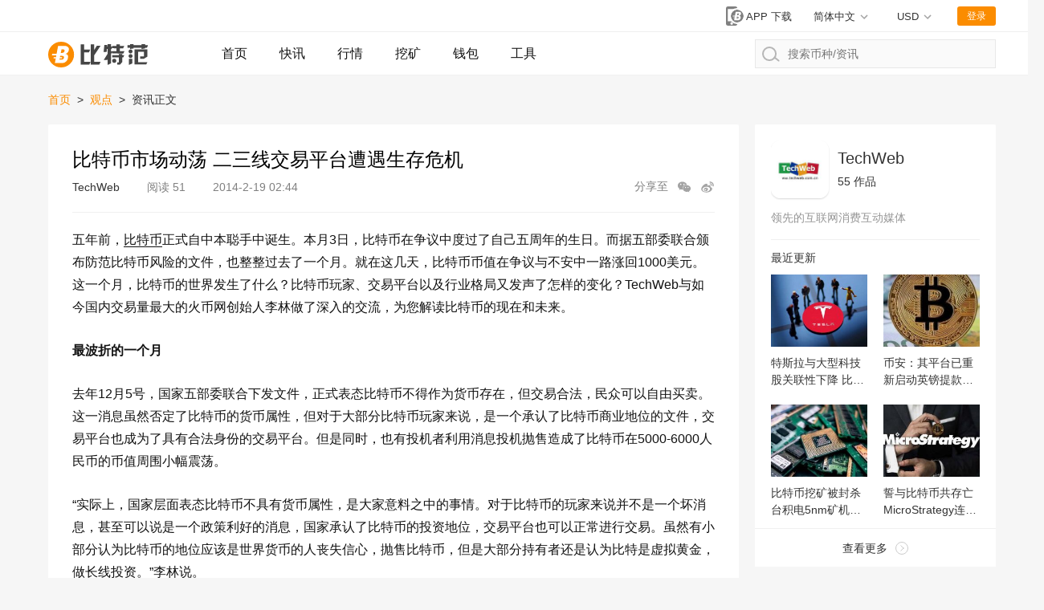

--- FILE ---
content_type: text/html; charset=utf-8
request_url: https://www.btcfans.com/article/4975
body_size: 21642
content:
<!DOCTYPE html>
<html lang="zh-CN" xmlns="http://www.w3.org/1999/xhtml">
<head>
    <meta charset="utf-8" />
    <title>比特币市场动荡 二三线交易平台遭遇生存危机_比特范</title>
    <meta name="applicable-device" content="pc,mobile">
    <meta http-equiv="X-UA-Compatible" content="IE=edge">
	<meta name="viewport" content="width=device-width, initial-scale=1, user-scalable=no">
	<link rel="stylesheet" type="text/css" href="/assets/css/bootstrap.min.css">
	<link rel="stylesheet" type="text/css" href="/assets/css/custom-web.css?20220628030327">
	<link rel="stylesheet" type="text/css" href="/assets/css/auth.css?20220628030327">
    <script src="/assets/lib/jquery.min.js"></script>
    <script type="text/javascript" charset="utf-8" src="https://g.alicdn.com/sd/nch5/index.js?t=2015052012"></script>
    <script src="/assets/lib/jsencrypt.min.js"></script>
    <script async src="https://www.googletagmanager.com/gtag/js?id=G-0ZY02GBQPC"></script>
    <script>
        window.dataLayer = window.dataLayer || [];
        function gtag(){dataLayer.push(arguments);}
        gtag('js', new Date());

        gtag('config', 'G-0ZY02GBQPC');
    </script>
    <script async src="https://pagead2.googlesyndication.com/pagead/js/adsbygoogle.js?client=ca-pub-1307936120667099" crossorigin="anonymous"></script>
    <script src="/assets/lib/qrcode.min.js"></script><meta name="keywords" content="比特币资讯,比特币市场" /><meta name="description" content="五年前，比特币正式自中本聪手中诞生。本月3日，比特币在争议中度过了自己五周年的生日。而据五部委联合颁布防范比特币风险的文件，也整整过去了一个月。" />    <script>
        function imageLoadError(img) {
            img.src = "[data-uri]";
        };
        (function(){
            var src = "https://s.ssl.qhres2.com/ssl/ab77b6ea7f3fbf79.js";
            document.write('<script src="' + src + '" id="sozz"><\/script>');
        })();
    </script>
</head>
<body>






<nav class="page-header">
    <div class="status">
        <div class="page-width">
            <div class="market-preview"></div>
            <div class="user-status">
                <a href="https://www.btcfans.com/zh-cn/app" title="app下载"
                   class="app-download-btn" target="_blank">
                    <svg id="ic_appdl_30x24px" xmlns="http://www.w3.org/2000/svg" width="30" height="24"
                         viewBox="0 0 30 24">
                        <path id="bg" fill="none" d="M0,0H30V24H0Z"/>
                        <path id="ic" fill="gray"
                              d="M16.455,1H7.727A2.728,2.728,0,0,0,5,3.727V22.273A2.728,2.728,0,0,0,7.727,25h8.727a2.728,2.728,0,0,0,2.727-2.727V3.727A2.728,2.728,0,0,0,16.455,1ZM12.091,23.909a1.636,1.636,0,1,1,1.636-1.636A1.634,1.634,0,0,1,12.091,23.909ZM17,19.545H7.182V4.273H17Z"
                              transform="translate(0 -1)"/>
                        <g id="bg-2" data-name="bg" fill="gray" transform="translate(11 4)"
                           style="stroke: #fff;stroke-width: 2px;">
                            <circle cx="8" cy="8" r="8" style="stroke: none;"/>
                            <circle fill="none" cx="8" cy="8" r="9"/>
                        </g>
                        <path id="btc" fill="#fff"
                              d="M286.147,500.562h2.31a3.721,3.721,0,0,0,3.5-3.75,1.881,1.881,0,0,0-1.625-2,2.88,2.88,0,0,0,2.125-2.875c0-1.5-1.375-2.062-2.5-2.062h-4.187l-.9,4.812h-2.728l-.178,1.125h2.7l-.2,1.063h-1.383l-.12.812h1.352l-.536,2.875Zm1.3-6.375.444-2.187h1c.25,0,.937.187.937.812a1.431,1.431,0,0,1-1.312,1.375Zm-.869,4.25.153-.75h1.472v-.812H286.9l.166-.813h1.265s1.125,0,1.125.875a1.518,1.518,0,0,1-1.187,1.5Z"
                              transform="translate(-268.644 -483.25)"/>
                    </svg>
                    <span>APP 下载</span>
                </a>
                
                <!--  -->
                <div class="switch-unit switch-unit-lang" style="margin-right: 2.1rem;">
                    <div class="selected">
                        <span id="switch-message">简体中文</span>
                    </div>
                    <ul>
                        <li data-value="zh-cn">
                            <a href="https://www.btcfans.com/zh-cn/article/4975">简体中文</a>
                        </li>
                        <li data-value="zh-tw">
                            <a href="https://www.btcfans.com/zh-tw/article/4975">繁體中文</a>
                        </li>
                        <li data-value="en-us">
                            <a href="https://www.btcfans.com/en-us/article/4975">English</a>
                        </li>
                    </ul>
                </div>
                <!--  -->

                <div class="switch-unit">
                    <div class="selected"><span>USD</span></div>
                    <ul>
                        <li data-value="CNY"><span>CNY 人民币</span></li>
                        <li data-value="USD"><span>USD 美元</span></li>
                    </ul>
                </div>
                <div class="user-btn">登录</div>
                <div class="user-feature">
                    <img class="user-headpic" src="/assets/image/ic_face_default_40px.svg">
                    <div class="user-option">
                        <div class="user-name"></div>
                        <div class="sub-list">
                            <div class="item go-user-info">用户中心</div>
                            <div class="item logout" style="color:#FC4343">退出登陆</div>
                        </div>
                    </div>
                </div>
            </div>
        </div>
    </div>
    <div class="page-width">
        <a href="https://www.btcfans.com/zh-cn/" class="logo">
                            <img onerror="imageLoadError(this)" title="比特范首页" alt="比特范首页" src="/assets/image/ic_logo.svg">
                    </a>
        <a class="nav-menu-left "
           href="https://www.btcfans.com/zh-cn/">首页</a>
        <a class="nav-menu-left "
           href="https://www.btcfans.com/zh-cn/flash/">快讯</a>
        <a class="nav-menu-left "
           href="https://price.btcfans.com/zh-cn/">行情</a>
        <a class="nav-menu-left "
           href="https://mining.btcfans.com/zh-cn/">挖矿</a>
        <a class="nav-menu-left "
           href="https://www.btcfans.com/zh-cn/wallet">钱包</a>
        <a class="nav-menu-left "
           href="https://www.btcfans.com/zh-cn/tools">工具</a>
        <div class="nav-search">
            <input type="text" placeholder="搜索币种/资讯" autocomplete='off' id="CoinSearchInput">
            <svg xmlns="http://www.w3.org/2000/svg" width="21.906" height="18.906"
                 viewBox="0 0 21.906 18.906">
                <defs>
                    <style>
                        .cls-1, .cls-3 {
                            fill: none;
                        }

                        .cls-1 {
                            stroke: #b6b6b6;
                            stroke-linecap: round;
                            stroke-width: 2px;
                        }

                        .cls-2 {
                            stroke: none;
                        }
                    </style>
                </defs>
                <g id="ic_search_" transform="translate(-1009 -15)">
                    <g id="椭圆_52" data-name="椭圆 52" class="cls-1" transform="translate(1009 15)">
                        <circle class="cls-2" cx="9" cy="9" r="9"></circle>
                        <circle class="cls-3" cx="9" cy="9" r="8"></circle>
                    </g>
                    <line id="直线_49" data-name="直线 49" class="cls-1" x2="5" y2="4"
                          transform="translate(1024.5 28.5)"></line>
                </g>
            </svg>
            <div class="loading">
                <svg xmlns="http://www.w3.org/2000/svg" xmlns:xlink="http://www.w3.org/1999/xlink" width="30px"
                     height="30px" viewBox="0 0 50 50" style="enable-background:new 0 0 50 50" xml:space="preserve">
                                    <path fill="#FF6700"
                                          d="M25.251,6.461c-10.318,0-18.683,8.365-18.683,18.683h4.068c0-8.071,6.543-14.615,14.615-14.615V6.461z"
                                          transform="rotate(275.098 25 25)">
                                        <animateTransform attributeType="xml" attributeName="transform" type="rotate"
                                                          from="0 25 25"
                                                          to="360 25 25"
                                                          dur="0.6s" repeatCount="indefinite"></animateTransform>
                                    </path>
                                </svg>
            </div>
            <div class="search-result">
                <div class="no-result">没有相关币种结果</div>
                <div class="result-list"></div>
                <a class="news-result" href="javascript:void(0)" target="_blank"><p style="display: inline-block;">搜索</p><span></span><p style="display: inline-block;">相关资讯</p></a>
            </div>
        </div>
    </div>
    <div class="scroll-top"></div>
    <script>
                window.legalRates = [{Base: 'USD', Last:6.3447, Quote: "CNY"}]
    </script>
</nav>
    <div class="page-width page-content">
    
        <nav class="bread">
            <a target="_blank" href="https://www.btcfans.com/zh-cn/">首页</a>
                            <span class="split">&gt;</span>
                <a target="_blank" href="https://www.btcfans.com/zh-cn/category/discuss/"> 
                    观点                </a>
                        <span class="split">&gt;</span>
            <span>资讯正文</span>
        </nav>
        <div class="main-content">
            <article class="article-content"
                     data-article="4975">
                <div class="article-head">
                    <h1>比特币市场动荡 二三线交易平台遭遇生存危机</h1>
                    <div class="sub">
                                                    <span class="source">
                                                                    <a target="_blank"
                                       href="https://www.btcfans.com/zh-cn/author/132/">TechWeb</a>
                                                             </span>
                                                <span class="views"
                              style="margin-right: 30px"><span>阅读</span> 51</span>
                        <span class="post_time">
                            2014-2-19 02:44                        </span>
                        <div class="article-share">
                            <span>分享至</span>
                            <div class="wx-share">
                                    <svg t="1592986321089" class="icon" viewBox="0 0 1024 1024" version="1.1"
                                         xmlns="http://www.w3.org/2000/svg" p-id="2150" width="18" height="18"
                                         xmlns:xlink="http://www.w3.org/1999/xlink"><path
                                                d="M691.230034 363.055736c4.50664 0 8.985652 0.100284 13.443174 0.267083-28.387537-129.98547-162.365948-228.411153-323.384202-228.411153-181.674713 0-328.949964 125.291564-328.949964 279.844569 0 90.298586 50.28629 170.592306 128.319527 221.76171l-32.865525 96.941889 108.828614-59.677171c38.45073 13.407358 80.538291 20.818141 124.666324 20.818141 8.506744 0 16.937764-0.274246 25.28078-0.814552-9.205663-24.38027-14.193257-50.360991-14.193257-77.331249C392.377552 476.507648 526.177907 363.055736 691.230034 363.055736zM494.810502 273.250384c26.828019 0 48.577369 21.748327 48.577369 48.577369 0 26.828019-21.748327 48.577369-48.577369 48.577369s-48.577369-21.748327-48.577369-48.577369C446.234157 294.998711 467.982484 273.250384 494.810502 273.250384zM268.822538 370.404098c-26.828019 0-48.577369-21.748327-48.577369-48.577369 0-26.828019 21.748327-48.577369 48.577369-48.577369s48.577369 21.748327 48.577369 48.577369C317.399907 348.654748 295.65158 370.404098 268.822538 370.404098z"
                                                p-id="2151" fill="#a4a4a4"></path><path
                                                d="M968.963523 616.456027c0-130.059148-124.345006-235.492432-277.733489-235.492432S413.497569 486.396879 413.497569 616.456027s124.345006 235.492432 277.733489 235.492432c32.206516 0 63.123666-4.66423 91.88778-13.211906l94.959745 52.070936-27.598568-81.407078C922.118612 766.810407 968.963523 696.275957 968.963523 616.456027zM604.457762 582.663386c-21.48022 0-38.892799-17.412578-38.892799-38.892799 0-21.48022 17.412578-38.892799 38.892799-38.892799 21.48022 0 38.892799 17.412578 38.892799 38.892799C643.35056 565.250808 625.937982 582.663386 604.457762 582.663386zM785.395694 582.663386c-21.48022 0-38.892799-17.412578-38.892799-38.892799 0-21.48022 17.412578-38.892799 38.892799-38.892799 21.48022 0 38.892799 17.412578 38.892799 38.892799C824.288492 565.250808 806.874891 582.663386 785.395694 582.663386z"
                                                p-id="2152" fill="#a4a4a4"></path></svg>

                                <div class="detail">
                                    <div class="detail-info">
                                        <div id="qrcode"></div>
                                        <span>微信扫一扫，打开网页后点击屏幕右上角分享按钮</span>
                                    </div>
                                </div>
                            </div>
                            <span href="" class="sina-share">
                                <svg t="1592986608469" class="icon" viewBox="0 0 1024 1024" version="1.1" xmlns="http://www.w3.org/2000/svg" p-id="3085" data-spm-anchor-id="a313x.7781069.0.i4" width="18" height="18" xmlns:xlink="http://www.w3.org/1999/xlink"><defs><style type="text/css"></style></defs><path d="M736.95 523.19c-35.19-6.82-18.1-25.72-18.1-25.72s34.45-56.79-6.79-98c-51.14-51.14-175.33 6.49-175.33 6.49-47.43 14.75-34.86-6.71-28.13-43.19 0-43-14.74-115.74-141.12-72.75-126.25 43.16-234.65 194.51-234.65 194.51-75.37 100.62-65.4 178.34-65.4 178.34 18.83 171.63 201.2 218.74 343 229.92 149.24 11.67 350.63-51.46 411.69-181.18 61.08-129.94-49.89-181.35-85.2-188.42M421.5 844.38c-148.13 6.93-267.88-67.38-267.88-166.2S273.37 499.82 421.5 493s268.24 54.25 268.24 153-120 191.64-268.24 198.38" p-id="3086" fill="#a4a4a4"></path><path d="M392 558.17c-149 17.45-131.78 157-131.78 157s-1.51 44.21 40 66.71c87.18 47.2 176.92 18.62 222.3-39.94S541.17 540.86 392 558.17M354.39 754c-27.82 3.27-50.24-12.76-50.24-36.05s19.92-47.42 47.74-50.32c32-3 52.77 15.35 52.77 38.62s-22.56 44.6-50.27 47.75m87.83-74.78c-9.43 7-21 6-26-2.41-5.21-8.26-3.26-21.46 6.3-28.39 11-8.19 22.51-5.84 27.47 2.39 5 8.43 1.43 21.09-7.77 28.4M952.6 445a36 36 0 0 0 1.18-8.56 268 268 0 0 0 3.22-39.92c0-147-119.6-266.68-266.64-266.68a36.87 36.87 0 1 0 0 73.74c106.38 0 192.91 86.56 192.91 192.94a194.51 194.51 0 0 1-3.2 35.28l0.43 0.07a36.7 36.7 0 0 0 72 13.36 0.56 0.56 0 0 1 0-0.23" p-id="3087" fill="#a4a4a4"></path><path d="M837.17 410.36c0.42-4.58 0.88-9.15 0.88-13.84 0-81.45-66.24-147.69-147.68-147.69a30.72 30.72 0 1 0 0 61.44 86.34 86.34 0 0 1 86.23 86.25 88.46 88.46 0 0 1-0.68 11.08l0.72 0.1c-0.14 1.22-0.72 2.31-0.72 3.57A30.71 30.71 0 0 0 806.63 442c15.52 0 27.82-11.7 29.9-26.67l0.32 0.07c0.08-0.77 0-1.6 0.13-2.36 0-0.6 0.37-1.13 0.37-1.76 0-0.33-0.19-0.6-0.19-0.91" p-id="3088" fill="#a4a4a4"></path></svg>
                            </span>
                        </div>
                    </div>
                </div>
                <div class="text">
                    <p>五年前，<a href='https://price.btcfans.com/' target='_black'>比特币</a>正式自中本聪手中诞生。本月3日，比特币在争议中度过了自己五周年的生日。而据五部委联合颁布防范比特币风险的文件，也整整过去了一个月。就在这几天，比特币币值在争议与不安中一路涨回1000美元。这一个月，比特币的世界发生了什么？比特币玩家、交易平台以及行业格局又发声了怎样的变化？TechWeb与如今国内交易量最大的火币网创始人李林做了深入的交流，为您解读比特币的现在和未来。</p><p><strong>最波折的一个月</strong></p><p>去年12月5号，国家五部委联合下发文件，正式表态比特币不得作为货币存在，但交易合法，民众可以自由买卖。这一消息虽然否定了比特币的货币属性，但对于大部分比特币玩家来说，是一个承认了比特币商业地位的文件，交易平台也成为了具有合法身份的交易平台。但是同时，也有投机者利用消息投机抛售造成了比特币在5000-6000人民币的币值周围小幅震荡。</p><p>“实际上，国家层面表态比特币不具有货币属性，是大家意料之中的事情。对于比特币的玩家来说并不是一个坏消息，甚至可以说是一个政策利好的消息，国家承认了比特币的投资地位，交易平台也可以正常进行交易。虽然有小部分认为比特币的地位应该是世界货币的人丧失信心，抛售比特币，但是大部分持有者还是认为比特是虚拟黄金，做长线投资。”李林说。</p><p>但巨大的风浪出现在去年12月16号。有消息传出，央行约谈支付宝、财付通等第三方支付工具，禁止与比特币交易产生结算，并要求在春节前完成比特币的清算体现。</p><p>“这确实是大家未曾料到的一个巨大利空消息，人们对于政策的预期使得大量玩家抛售比特币，比特币可以说是迅速暴跌至2000多人民币，当然也会有趁机投机的人，从国内低价买入，国外高价卖出。只是国外的比特币市场也被国内的币值大跌拉低了币值，整个国际市场的<a href='https://price.btcfans.com/' target='_black'>比特币行情</a>也都不景气。”李林说。</p><p>据李林介绍，实际上在政策消息传出的前期，各大交易平台第一时间就与支付宝财付通切断了充值通道，而改换为央行尚未约谈的易宝支付来进行充值交易。但在18号中午10时左右，易宝电话通知各大交易平台，要求在12点之前切断支付交易通道——显然易宝也接到了中央的通知，这预示着政策已经正式落地，所有第三方支付通道已经关闭。</p><p>火币网作为三大交易平台之一，在18日中午紧急上线了人工充值通道，利用公司帐号进行充值。而当时最有声誉的比特币中国在16号便忽然开始收取千分之三的交易手续费，18日被关闭充值通道后，采取了一种更为复杂的充值方式，但可以变相免掉手续费。而比特币交易平台Okcoin也于16号开始收取收手续费，后期也采用了人工充值的方式，并取消了交易手续费。</p><p>“实际上到今天，也只有人工充值是比较靠谱的一种充值方式，尤其近日淘宝也禁止售卖比特币充值的相关服务，虽然比较繁琐，但依然还能够保证平台运行。”李林提到。</p><p>虽然过去的一个月，比特币遭遇了诞生后在中国最大的风浪，但是比特币在大跌触底之后逐渐归于了平静，币值也慢慢地开始由国际市场拉升，稳步上涨。可以说，在下一更为严格的监管政策出台之前，比特币依然坚挺在交易市场上。</p><p><strong>二三线交易平台遭遇生存危机</strong></p><p>在比特币最为动荡的时候，李林选择让自己的火币网依然保持镇定，并在第一时间开通了人工支付，保证玩家交易顺畅、稳定。待风浪过去之后，火币网一跃成为国内交易量最大的比特币交易平台，在风浪中的坚持免费与稳定，让很多玩家转移到火币网来进行交易。</p><p>“实际上运营一个交易网站并不简单，除了交易环节，交易平台还要保证交易系统程序化、高效并设有安全防火墙。”李琳说：“这些在有第三方支付的时候，都是由第三方支付来做。现在没有了第三方支付系统的支持，交易平台网站就只能自己去搭建账户异常监控检测系统，以及实名认证等安全方面的防护。这对于交易平台来说挑战很大。”</p><p>据了解，火币网于去年9月上线，11月便拿到了第一笔融资。而当时国内最大的比特币交易平台比特币中国也拿到500万美元的投资。谁知几个月后，交易平台行业随着比特币的大跌风浪又重新洗牌，据火币网提供的交易数据，火币网在交易量上已经稳居国内第一。</p><p>但是二三线的小型交易平台却是另外一种景象。由于交易平台行业发展存在马太效应，大型交易平台获得更多资金和资源，吸引更多投资者前往平台交易，而小型交易平台用户少，难以维持运营成本。其次，小型交易平台在近期为了获得更多收入，不断新上各种山寨币，鼓励大家购买，但山寨币分风险大，不透明，也没有价值支撑，很多交易平台也都出现了这样那样的问题，笔者就曾经报道过比特儿交易平台涉嫌诈骗用户的例子。</p><p>对于二三线小型交易平台来说，一方面缺少资金支持，资金链发生问题；另一方面利空政策导致大量玩家提现退出，而交易平台又无法及时充足现金流。内外夹击之下，很容易出现问题，</p><p>李林提到，交易平台出问题的很大原因在于平台资金流留存的问题。就像之前团购的预购款出现问题一样，平台挪用用户资金流，不能保证不出现问题，一旦出现问题，就很有可能是致命的。</p><p>针对这个问题，李林认为各方应该及早监管，第三方资金托管机构也应该介入，在立法方面也应该完善对挪用用户平台现金流的法律法规政策。</p><p><strong>呼吁良性的比特币生态环境</strong></p><p>对于一个完全依赖于市场信心背书的虚拟货币来说，一个良性健康的生存发展环境显得非常重要。李林也对笔者呼吁，希望在未来交易平台能够健康的生存，包括政策、法规以及准入机制也都能及时跟进。</p><p>而对于比特币业界内部，李林也提到应该加强行业自律、共同推动标准的建立，并及时举报不正常的交易乱象。同时，交易平台的洗牌还在继续，未来不排除更加严格的金融政策的出现，那时，比特币交易平台的发展依然会受到影响。</p><p>同时，李林特别提到媒体报道对于市场的影响。“我们欢迎媒体对于比特币以及交易平台的关注，但是媒体确实是一把双刃剑。”李林说：“在16号到18号，新闻报道最为爆发的时候，出现了很多错误乃至歪曲的政策解读，给很多不了解情况的比特币玩家造成了信息的误解和困扰，一定程度上加重了市场的信息负面效应。那个时候的某些媒体其实是不负责任的，是对比特币发展起到了负面作用的。”</p><p>在专访的最后，李林表达了对比特币未来的看法。“我认为比特币不会死，但是我们无法预知政策走向，我们只能主动接触以及建议。同时我还认为，说不定不久就会出现比比特币还要完善的虚拟货币，虚拟货币是一定有未来的。”</p>                </div>
                <div class="article-qrcode">
                    <img src="/assets/image/ic_qrcode_accround_endpage.png" alt="btcfans公众号">
                    <p>微信扫描关注公众号，及时掌握新动向</p>
                </div>
                <div class="article-foot">
                                                                        <div class="source"><span>来源链接：</span><a
                                        href="http://www.techweb.com.cn/internet/2014-01-10/1379679.shtml"
                                        rel="nofollow"
                                        target="_blank"
                                >http://www.techweb.com.cn/</a></div>
                                                                <div class="declare">
                    免责声明：<br>2.本文版权归属原作所有，仅代表作者本人观点，不代表比特范的观点或立场<br>2.本文版权归属原作所有，仅代表作者本人观点，不代表比特范的观点或立场</div>
                                            <div class="tags"><span>标签：</span>
                                                                                            <a target="_blank" class="tag-link"
                                    href="https://www.btcfans.com/zh-cn/tag/235/">比特币市场</a>
                                                                                            <a target="_blank" class="tag-link"
                                    href="https://www.btcfans.com/zh-cn/tag/1280/">比特币资讯</a>
                                                    </div>
                                        <div class="article-nav">
                                                    <a target="_blank"
                               href="https://www.btcfans.com/zh-cn/article/4974"
                            ><span style="color:#666!important">上一篇：</span>比特币利好不断 半月内重上1000美元                            </a>
                        
                                                    <a target="_blank"
                               href="https://www.btcfans.com/zh-cn/article/4976"
                            ><span style="color:#666!important">下一篇：</span>比特币为何吸引如此多的投资者                            </a>
                                            </div>
                </div>
            </article>
            


<div class="side-module relative-article">
    <div class="module-title">
        <h3>相关资讯</h3>
    </div>
    <div class="module-content">
        <div class="article-list">
            <ul>
                                    <li>
                        <div class="article">
                            <a class="cover" target="_blank"
                               href="https://www.btcfans.com/zh-cn/article/106666"
                               title="横盘信号？比特币波动性接近历史低点">
                                <img onerror="imageLoadError(this)"  src="https://res.btcfans.com/data/44e/0d0/901/eb2101f9abbd5f39956b42b.jpg" loading="lazy"
                                     alt="横盘信号？比特币波动性接近历史低点"
                                     title="横盘信号？比特币波动性接近历史低点"
                                >
                            </a>
                            <div class="info">
                                <a class="title" target="_blank"
                                   href="https://www.btcfans.com/zh-cn/article/106666"
                                   title="横盘信号？比特币波动性接近历史低点">横盘信号？比特币波动性接近历史低点</a>
                                <p class="des"><a target="_blank"
                                                  href="https://www.btcfans.com/zh-cn/article/106666">
                                        众所周知，比特币是一种高波动性资产。然而当前比特币市场波动性正在被极度压缩。这究竟是因为比特币已经失去了高波动性，还是因为市场被错误定价？</a></p>
                                <div class="other">
                                                                            <a target="_blank"
                                           href="https://www.btcfans.com/zh-cn/category/discuss/"
                                           class="category">观点</a>
                                                                                                                <span class="source">
                            	                                    <a target="_blank"
                                       href="https://www.btcfans.com/zh-cn/author/332/">达瓴智库</a>
                                                            </span>
                                                                                                                <span class="tags">
                                                                                                        <a target="_blank" href="https://www.btcfans.com/zh-cn/tag/235/">比特币市场</a>
                                                                                                        <a target="_blank" href="https://www.btcfans.com/zh-cn/tag/905/">比特币波动性</a>
                                                            </span>
                                                                        <span class="time">23-8-12</span>
                                    <span class="views">68854</span>
                                </div>
                            </div>
                        </div>
                    </li>
                                    <li>
                        <div class="article">
                            <a class="cover" target="_blank"
                               href="https://www.btcfans.com/zh-cn/article/105905"
                               title="巨鲸分析：通过链上分析了解比特币的市场动态">
                                <img onerror="imageLoadError(this)"  src="https://res.btcfans.com/data/8ee/77d/fe3/15d553f06540d265667cd8e.jpg" loading="lazy"
                                     alt="巨鲸分析：通过链上分析了解比特币的市场动态"
                                     title="巨鲸分析：通过链上分析了解比特币的市场动态"
                                >
                            </a>
                            <div class="info">
                                <a class="title" target="_blank"
                                   href="https://www.btcfans.com/zh-cn/article/105905"
                                   title="巨鲸分析：通过链上分析了解比特币的市场动态">巨鲸分析：通过链上分析了解比特币的市场动态</a>
                                <p class="des"><a target="_blank"
                                                  href="https://www.btcfans.com/zh-cn/article/105905">
                                        当市场在 4 月中旬首次尝试突破 3 万美元时，大多数钱包规模群体的余额进入了一种持续到 6 月中旬的分配状态。这种模式在 6 月底第二次上涨至 3 万美元期间开始发生转变。</a></p>
                                <div class="other">
                                                                            <a target="_blank"
                                           href="https://www.btcfans.com/zh-cn/category/discuss/"
                                           class="category">观点</a>
                                                                                                                <span class="source">
                            	                                    <a target="_blank"
                                       href="https://www.btcfans.com/zh-cn/author/106/">白话区块链</a>
                                                            </span>
                                                                                                                <span class="tags">
                                                                                                        <a target="_blank" href="https://www.btcfans.com/zh-cn/tag/235/">比特币市场</a>
                                                                                                        <a target="_blank" href="https://www.btcfans.com/zh-cn/tag/1600/">比特币巨鲸</a>
                                                            </span>
                                                                        <span class="time">23-7-29</span>
                                    <span class="views">16247</span>
                                </div>
                            </div>
                        </div>
                    </li>
                                    <li>
                        <div class="article">
                            <a class="cover" target="_blank"
                               href="https://www.btcfans.com/zh-cn/article/105531"
                               title="资本持续入场 比特币即将迎来震荡？">
                                <img onerror="imageLoadError(this)"  src="https://res.btcfans.com/data/c0c/de8/43f/f51ba682e3bad916ea4ab99.jpg" loading="lazy"
                                     alt="资本持续入场 比特币即将迎来震荡？"
                                     title="资本持续入场 比特币即将迎来震荡？"
                                >
                            </a>
                            <div class="info">
                                <a class="title" target="_blank"
                                   href="https://www.btcfans.com/zh-cn/article/105531"
                                   title="资本持续入场 比特币即将迎来震荡？">资本持续入场 比特币即将迎来震荡？</a>
                                <p class="des"><a target="_blank"
                                                  href="https://www.btcfans.com/zh-cn/article/105531">
                                        尽管比特币暂时创下了31,700美元的年度高点，但比特币市场仍受制于一个狭窄的价格区间内。多项指标显示资本正在缓慢地流入比特币市场，其中部分指标与极度动荡的 2016 年和 2019-2020年周期的指标相似。</a></p>
                                <div class="other">
                                                                            <a target="_blank"
                                           href="https://www.btcfans.com/zh-cn/category/discuss/"
                                           class="category">观点</a>
                                                                                                                <span class="source">
                            	                                    <a target="_blank"
                                       href="https://www.btcfans.com/zh-cn/author/332/">达瓴智库</a>
                                                            </span>
                                                                                                                <span class="tags">
                                                                                                        <a target="_blank" href="https://www.btcfans.com/zh-cn/tag/166/">比特币价格</a>
                                                                                                        <a target="_blank" href="https://www.btcfans.com/zh-cn/tag/235/">比特币市场</a>
                                                            </span>
                                                                        <span class="time">23-7-25</span>
                                    <span class="views">81037</span>
                                </div>
                            </div>
                        </div>
                    </li>
                                    <li>
                        <div class="article">
                            <a class="cover" target="_blank"
                               href="https://www.btcfans.com/zh-cn/article/105321"
                               title="比特币“稳”在3万美元 牛市信号已来？">
                                <img onerror="imageLoadError(this)"  src="https://res.btcfans.com/data/16b/c87/386/3e31015eb19c14ac895a5d0.jpg" loading="lazy"
                                     alt="比特币“稳”在3万美元 牛市信号已来？"
                                     title="比特币“稳”在3万美元 牛市信号已来？"
                                >
                            </a>
                            <div class="info">
                                <a class="title" target="_blank"
                                   href="https://www.btcfans.com/zh-cn/article/105321"
                                   title="比特币“稳”在3万美元 牛市信号已来？">比特币“稳”在3万美元 牛市信号已来？</a>
                                <p class="des"><a target="_blank"
                                                  href="https://www.btcfans.com/zh-cn/article/105321">
                                        2023年至今，比特币市场保持着持续增长的势头，最近几周反弹至31000美元以上，并在这一价格上下盘整。</a></p>
                                <div class="other">
                                                                            <a target="_blank"
                                           href="https://www.btcfans.com/zh-cn/category/discuss/"
                                           class="category">观点</a>
                                                                                                                <span class="source">
                            	                                    <a target="_blank"
                                       href="https://www.btcfans.com/zh-cn/author/332/">达瓴智库</a>
                                                            </span>
                                                                                                                <span class="tags">
                                                                                                        <a target="_blank" href="https://www.btcfans.com/zh-cn/tag/166/">比特币价格</a>
                                                                                                        <a target="_blank" href="https://www.btcfans.com/zh-cn/tag/235/">比特币市场</a>
                                                            </span>
                                                                        <span class="time">23-7-14</span>
                                    <span class="views">20512</span>
                                </div>
                            </div>
                        </div>
                    </li>
                                    <li>
                        <div class="article">
                            <a class="cover" target="_blank"
                               href="https://www.btcfans.com/zh-cn/article/106283"
                               title="福布斯：Z 世代会彻底改变比特币市场">
                                <img onerror="imageLoadError(this)"  src="https://res.btcfans.com/data/db1/b0a/2e4/24ef56ae44c7e0499e9ffbb.jpg" loading="lazy"
                                     alt="福布斯：Z 世代会彻底改变比特币市场"
                                     title="福布斯：Z 世代会彻底改变比特币市场"
                                >
                            </a>
                            <div class="info">
                                <a class="title" target="_blank"
                                   href="https://www.btcfans.com/zh-cn/article/106283"
                                   title="福布斯：Z 世代会彻底改变比特币市场">福布斯：Z 世代会彻底改变比特币市场</a>
                                <p class="des"><a target="_blank"
                                                  href="https://www.btcfans.com/zh-cn/article/106283">
                                        Z 世代的影响力远远超出了 TikTok 化妆教程和古怪的时尚文化。据彭博社报道，最年轻的一代成年人目前拥有 3600 亿美元的可支配收入，他们在忙于重塑文化趋势和重新定义金融范式。</a></p>
                                <div class="other">
                                                                            <a target="_blank"
                                           href="https://www.btcfans.com/zh-cn/category/discuss/"
                                           class="category">观点</a>
                                                                                                                <span class="source">
                            	                                    <a target="_blank"
                                       href="https://www.btcfans.com/zh-cn/author/664/">察访区块链</a>
                                                            </span>
                                                                                                                <span class="tags">
                                                                                                        <a target="_blank" href="https://www.btcfans.com/zh-cn/tag/235/">比特币市场</a>
                                                                                                        <a target="_blank" href="https://www.btcfans.com/zh-cn/tag/1525/">福布斯</a>
                                                            </span>
                                                                        <span class="time">23-7-12</span>
                                    <span class="views">45</span>
                                </div>
                            </div>
                        </div>
                    </li>
                                    <li>
                        <div class="article">
                            <a class="cover" target="_blank"
                               href="https://www.btcfans.com/zh-cn/article/105049"
                               title="拆解过去三个比特币周期：下一轮周期的驱动力是什么？">
                                <img onerror="imageLoadError(this)"  src="https://res.btcfans.com/data/73d/100/bba/3ffb0a2f3cbf2dc9cf10a2e.jpg" loading="lazy"
                                     alt="拆解过去三个比特币周期：下一轮周期的驱动力是什么？"
                                     title="拆解过去三个比特币周期：下一轮周期的驱动力是什么？"
                                >
                            </a>
                            <div class="info">
                                <a class="title" target="_blank"
                                   href="https://www.btcfans.com/zh-cn/article/105049"
                                   title="拆解过去三个比特币周期：下一轮周期的驱动力是什么？">拆解过去三个比特币周期：下一轮周期的驱动力是什么？</a>
                                <p class="des"><a target="_blank"
                                                  href="https://www.btcfans.com/zh-cn/article/105049">
                                        比特币区块奖励的下一次减半将于 2024 年 4 月 8 日左右发生。从历史上看，减半引发了三个惊人相似的周期。在文中，我们将拆解过去三个比特币周期并预测下一个周期。</a></p>
                                <div class="other">
                                                                            <a target="_blank"
                                           href="https://www.btcfans.com/zh-cn/category/discuss/"
                                           class="category">观点</a>
                                                                                                                <span class="source">
                            	                                    <a target="_blank"
                                       href="https://www.btcfans.com/zh-cn/author/686/">Foresight News</a>
                                                            </span>
                                                                                                                <span class="tags">
                                                                                                        <a target="_blank" href="https://www.btcfans.com/zh-cn/tag/166/">比特币价格</a>
                                                                                                        <a target="_blank" href="https://www.btcfans.com/zh-cn/tag/235/">比特币市场</a>
                                                            </span>
                                                                        <span class="time">23-7-10</span>
                                    <span class="views">69669</span>
                                </div>
                            </div>
                        </div>
                    </li>
                                    <li>
                        <div class="article">
                            <a class="cover" target="_blank"
                               href="https://www.btcfans.com/zh-cn/article/104711"
                               title="每有机构申请比特币ETF时 市场价格如何反馈？">
                                <img onerror="imageLoadError(this)"  src="https://res.btcfans.com/data/590/0a9/d65/e017c18e909287642c2d5be.jpg" loading="lazy"
                                     alt="每有机构申请比特币ETF时 市场价格如何反馈？"
                                     title="每有机构申请比特币ETF时 市场价格如何反馈？"
                                >
                            </a>
                            <div class="info">
                                <a class="title" target="_blank"
                                   href="https://www.btcfans.com/zh-cn/article/104711"
                                   title="每有机构申请比特币ETF时 市场价格如何反馈？">每有机构申请比特币ETF时 市场价格如何反馈？</a>
                                <p class="des"><a target="_blank"
                                                  href="https://www.btcfans.com/zh-cn/article/104711">
                                        随着数字货币的不断发展和成熟，比特币 ETF（Exchange-Traded Fund）正逐渐引起金融界的关注。</a></p>
                                <div class="other">
                                                                            <a target="_blank"
                                           href="https://www.btcfans.com/zh-cn/category/discuss/"
                                           class="category">观点</a>
                                                                                                                <span class="source">
                            	                                    <a target="_blank"
                                       href="https://www.btcfans.com/zh-cn/author/40/">金色财经</a>
                                                            </span>
                                                                                                                <span class="tags">
                                                                                                        <a target="_blank" href="https://www.btcfans.com/zh-cn/tag/235/">比特币市场</a>
                                                                                                        <a target="_blank" href="https://www.btcfans.com/zh-cn/tag/787/">比特币ETF</a>
                                                            </span>
                                                                        <span class="time">23-7-3</span>
                                    <span class="views">9596</span>
                                </div>
                            </div>
                        </div>
                    </li>
                                    <li>
                        <div class="article">
                            <a class="cover" target="_blank"
                               href="https://www.btcfans.com/zh-cn/article/104680"
                               title="加密货币分析师预测比特币将爆炸超过 130% 并创下历史新高">
                                <img onerror="imageLoadError(this)"  src="https://res.btcfans.com/data/220/351/d75/128722fcd27f0d86736525f.jpg" loading="lazy"
                                     alt="加密货币分析师预测比特币将爆炸超过 130% 并创下历史新高"
                                     title="加密货币分析师预测比特币将爆炸超过 130% 并创下历史新高"
                                >
                            </a>
                            <div class="info">
                                <a class="title" target="_blank"
                                   href="https://www.btcfans.com/zh-cn/article/104680"
                                   title="加密货币分析师预测比特币将爆炸超过 130% 并创下历史新高">加密货币分析师预测比特币将爆炸超过 130% 并创下历史新高</a>
                                <p class="des"><a target="_blank"
                                                  href="https://www.btcfans.com/zh-cn/article/104680">
                                        匿名分析师 Credible 加密货币告诉他的 341,500 名 Twitter 粉丝，这一顶级数字资产可能会在短短几个月内从当前的 30,057 美元价值上涨 130% 以上。</a></p>
                                <div class="other">
                                                                            <a target="_blank"
                                           href="https://www.btcfans.com/zh-cn/category/discuss/"
                                           class="category">观点</a>
                                                                                                                <span class="source">
                            	                                    <a target="_blank"
                                       href="https://www.btcfans.com/zh-cn/author/118/">网易新闻</a>
                                                            </span>
                                                                                                                <span class="tags">
                                                                                                        <a target="_blank" href="https://www.btcfans.com/zh-cn/tag/235/">比特币市场</a>
                                                                                                        <a target="_blank" href="https://www.btcfans.com/zh-cn/tag/4388/">比特币预测</a>
                                                            </span>
                                                                        <span class="time">23-7-1</span>
                                    <span class="views">3181</span>
                                </div>
                            </div>
                        </div>
                    </li>
                                    <li>
                        <div class="article">
                            <a class="cover" target="_blank"
                               href="https://www.btcfans.com/zh-cn/article/104672"
                               title="随着月度、季度收盘价临近，比特币价格短暂突破 3.1 万美元">
                                <img onerror="imageLoadError(this)"  src="https://res.btcfans.com/data/02d/49e/7e8/e18aecdabdfedb565496408.jpg" loading="lazy"
                                     alt="随着月度、季度收盘价临近，比特币价格短暂突破 3.1 万美元"
                                     title="随着月度、季度收盘价临近，比特币价格短暂突破 3.1 万美元"
                                >
                            </a>
                            <div class="info">
                                <a class="title" target="_blank"
                                   href="https://www.btcfans.com/zh-cn/article/104672"
                                   title="随着月度、季度收盘价临近，比特币价格短暂突破 3.1 万美元">随着月度、季度收盘价临近，比特币价格短暂突破 3.1 万美元</a>
                                <p class="des"><a target="_blank"
                                                  href="https://www.btcfans.com/zh-cn/article/104672">
                                        Cointelegraph Markets Pro和TradingView的数据显示，Bitstamp 上 BTC/美元触及 31,268 美元的局部高点，然后回落。</a></p>
                                <div class="other">
                                                                            <a target="_blank"
                                           href="https://www.btcfans.com/zh-cn/category/discuss/"
                                           class="category">观点</a>
                                                                                                                <span class="source">
                            	                                    <a target="_blank"
                                       href="https://www.btcfans.com/zh-cn/author/118/">网易新闻</a>
                                                            </span>
                                                                                                                <span class="tags">
                                                                                                        <a target="_blank" href="https://www.btcfans.com/zh-cn/tag/166/">比特币价格</a>
                                                                                                        <a target="_blank" href="https://www.btcfans.com/zh-cn/tag/235/">比特币市场</a>
                                                            </span>
                                                                        <span class="time">23-7-1</span>
                                    <span class="views">46986</span>
                                </div>
                            </div>
                        </div>
                    </li>
                                    <li>
                        <div class="article">
                            <a class="cover" target="_blank"
                               href="https://www.btcfans.com/zh-cn/article/105243"
                               title="BTC 重新开启牛市？比特币投机者抛压将在 33000 美金？">
                                <img onerror="imageLoadError(this)"  src="https://res.btcfans.com/data/2f3/216/e92/3631b70ff742ce1a835a751.jpg" loading="lazy"
                                     alt="BTC 重新开启牛市？比特币投机者抛压将在 33000 美金？"
                                     title="BTC 重新开启牛市？比特币投机者抛压将在 33000 美金？"
                                >
                            </a>
                            <div class="info">
                                <a class="title" target="_blank"
                                   href="https://www.btcfans.com/zh-cn/article/105243"
                                   title="BTC 重新开启牛市？比特币投机者抛压将在 33000 美金？">BTC 重新开启牛市？比特币投机者抛压将在 33000 美金？</a>
                                <p class="des"><a target="_blank"
                                                  href="https://www.btcfans.com/zh-cn/article/105243">
                                        最近比特币市场出现了一系列引人注目的迹象，引发了关于BTC是否重新开启牛市的热议。一方面，比特币ETF的通过以及机构投资者的看涨态度，使得市场情绪逐渐向上。</a></p>
                                <div class="other">
                                                                            <a target="_blank"
                                           href="https://www.btcfans.com/zh-cn/category/discuss/"
                                           class="category">观点</a>
                                                                                                                <span class="source">
                            	                                    <a target="_blank"
                                       href="https://www.btcfans.com/zh-cn/author/673/">RbC Office</a>
                                                            </span>
                                                                                                                <span class="tags">
                                                                                                        <a target="_blank" href="https://www.btcfans.com/zh-cn/tag/182/">比特币投机者</a>
                                                                                                        <a target="_blank" href="https://www.btcfans.com/zh-cn/tag/235/">比特币市场</a>
                                                            </span>
                                                                        <span class="time">23-6-30</span>
                                    <span class="views">42</span>
                                </div>
                            </div>
                        </div>
                    </li>
                            </ul>
        </div>
    </div>
</div>
        </div>
        <div class="sub-content">
            
            


    <div class="side-module">
        <div class="module-content author-board">
            <div class="main-info">
                <a target="_blank" href="https://www.btcfans.com/zh-cn/author/132/" ><img title="TechWeb"  src="https://res.btcfans.com/data/303/ffe/b53/c86e15b679a732d70108d86.jpg" alt="TechWeb"></a>
                <div class="info">
                    <a class="name" target="_blank" href="https://www.btcfans.com/zh-cn/author/132/">TechWeb</a>
                    <div class="article-count">55 <span>作品</span></div>
                </div>
            </div>
            <div class="des">领先的互联网消费互动媒体</div>
            <div class="last-article">
                <div class="tit">最近更新</div>
                <ul class="side-article-list-extend">
                                                                    <li><a  target="_blank"
                                href="https://www.btcfans.com/zh-cn/article/60431"
                                title="特斯拉与大型科技股关联性下降 比特币被视为是原因所在"
                                class="article_item">
                                <div class="cover">
                                    <img onerror="imageLoadError(this)" src="https://res.btcfans.com/data/c78/7fa/87d/95a58e21901e8256a02b8c8.jpg" alt="特斯拉与大型科技股关联性下降 比特币被视为是原因所在">
                                </div>
                                <div class="tit">特斯拉与大型科技股关联性下降 比特币被视为是原因所在</div>
                            </a>
                        </li>
                                                                    <li><a  target="_blank"
                                href="https://www.btcfans.com/zh-cn/article/59080"
                                title="币安：其平台已重新启动英镑提款业务"
                                class="article_item">
                                <div class="cover">
                                    <img onerror="imageLoadError(this)" src="https://res.btcfans.com/data/594/d93/d82/a56960bdd9f4e3f9e2062b4.jpg" alt="币安：其平台已重新启动英镑提款业务">
                                </div>
                                <div class="tit">币安：其平台已重新启动英镑提款业务</div>
                            </a>
                        </li>
                                                                    <li><a  target="_blank"
                                href="https://www.btcfans.com/zh-cn/article/58794"
                                title="比特币挖矿被封杀 台积电5nm矿机芯片遭砍单：少赚3亿美元"
                                class="article_item">
                                <div class="cover">
                                    <img onerror="imageLoadError(this)" src="https://res.btcfans.com/data/afb/f74/4d4/ece938fb805ed6c7be497fc.jpg" alt="比特币挖矿被封杀 台积电5nm矿机芯片遭砍单：少赚3亿美元">
                                </div>
                                <div class="tit">比特币挖矿被封杀 台积电5nm矿机芯片遭砍单：少赚3亿美元</div>
                            </a>
                        </li>
                                                                    <li><a  target="_blank"
                                href="https://www.btcfans.com/zh-cn/article/58402"
                                title="誓与比特币共存亡 MicroStrategy连续第二日大跌"
                                class="article_item">
                                <div class="cover">
                                    <img onerror="imageLoadError(this)" src="https://res.btcfans.com/data/673/c02/766/72d2ef59e073986075155a3.jpg" alt="誓与比特币共存亡 MicroStrategy连续第二日大跌">
                                </div>
                                <div class="tit">誓与比特币共存亡 MicroStrategy连续第二日大跌</div>
                            </a>
                        </li>
                                    </ul>
            </div>
            <a target="_blank" href="https://www.btcfans.com/zh-cn/author/132/" class="more">查看更多</a>
        </div>
    </div>
            
            <div class="side-module">
    <div class="module-title">
        <h3>一周热点</h3>
    </div>
    <div class="module-content">
        <ul class="side-article-list-extend has-main" style="margin-bottom: 20px;overflow: hidden">
                        <li><a target="_blank"
                   href="https://www.btcfans.com/zh-cn/article/107143"
                   title="DeFi TVL 为两年半来的低点 但 DeFi 并不是在消亡"
                   class="article_item">
                    <div class="cover">
                        <img onerror="imageLoadError(this)" src="https://res.btcfans.com/data/23b/599/4c2/008e9be981a603f26118767.jpg" alt="DeFi TVL 为两年半来的低点 但 DeFi 并不是在消亡">
                    </div>
                   <div class="tit">DeFi TVL 为两年半来的低点 但 DeFi 并不是在消亡</div>
                </a>
            </li>
                        <li><a target="_blank"
                   href="https://www.btcfans.com/zh-cn/article/107135"
                   title="灰度胜诉 SEC下一步将作何行动？"
                   class="article_item">
                    <div class="cover">
                        <img onerror="imageLoadError(this)" src="https://res.btcfans.com/data/969/322/17a/03096358177f40393f913eb.jpg" alt="灰度胜诉 SEC下一步将作何行动？">
                    </div>
                   <div class="tit">灰度胜诉 SEC下一步将作何行动？</div>
                </a>
            </li>
                        <li><a target="_blank"
                   href="https://www.btcfans.com/zh-cn/article/107160"
                   title="比特币交易者正担心“尾部风险”"
                   class="article_item">
                    <div class="cover">
                        <img onerror="imageLoadError(this)" src="https://res.btcfans.com/data/15a/b42/f8d/748a26bfd0f87f05251ce32.jpg" alt="比特币交易者正担心“尾部风险”">
                    </div>
                   <div class="tit">比特币交易者正担心“尾部风险”</div>
                </a>
            </li>
                        <li><a target="_blank"
                   href="https://www.btcfans.com/zh-cn/article/107054"
                   title="Layer2是如何盈利的？"
                   class="article_item">
                    <div class="cover">
                        <img onerror="imageLoadError(this)" src="https://res.btcfans.com/data/c61/70f/4ce/c4bfac116b31bfa2e8c15a9.jpg" alt="Layer2是如何盈利的？">
                    </div>
                   <div class="tit">Layer2是如何盈利的？</div>
                </a>
            </li>
                        <li><a target="_blank"
                   href="https://www.btcfans.com/zh-cn/article/107030"
                   title="加密货币周期与美国货币政策"
                   class="article_item">
                    <div class="cover">
                        <img onerror="imageLoadError(this)" src="https://res.btcfans.com/data/682/9f8/157/3489ef98e68902bb33fc550.jpg" alt="加密货币周期与美国货币政策">
                    </div>
                   <div class="tit">加密货币周期与美国货币政策</div>
                </a>
            </li>
                        <li><a target="_blank"
                   href="https://www.btcfans.com/zh-cn/article/106587"
                   title="比特币ETF或将比特币推向历史新高"
                   class="article_item">
                    <div class="cover">
                        <img onerror="imageLoadError(this)" src="https://res.btcfans.com/data/050/208/7bd/0b520ba670473be91865510.jpg" alt="比特币ETF或将比特币推向历史新高">
                    </div>
                   <div class="tit">比特币ETF或将比特币推向历史新高</div>
                </a>
            </li>
                        <li><a target="_blank"
                   href="https://www.btcfans.com/zh-cn/article/106658"
                   title="5个美联储最关注的「美元代币」风险"
                   class="article_item">
                    <div class="cover">
                        <img onerror="imageLoadError(this)" src="https://res.btcfans.com/data/a18/8ef/469/98e97d9e6fabb09084e10f3.jpg" alt="5个美联储最关注的「美元代币」风险">
                    </div>
                   <div class="tit">5个美联储最关注的「美元代币」风险</div>
                </a>
            </li>
                        <li><a target="_blank"
                   href="https://www.btcfans.com/zh-cn/article/105550"
                   title="为什么说Ripple仍面临中心化警告"
                   class="article_item">
                    <div class="cover">
                        <img onerror="imageLoadError(this)" src="https://res.btcfans.com/data/454/6e5/b3b/b2a8c0645a174f57427dd3e.jpg" alt="为什么说Ripple仍面临中心化警告">
                    </div>
                   <div class="tit">为什么说Ripple仍面临中心化警告</div>
                </a>
            </li>
                        <li><a target="_blank"
                   href="https://www.btcfans.com/zh-cn/article/105562"
                   title="GBTC负溢价渐窄 原因和影响是什么？"
                   class="article_item">
                    <div class="cover">
                        <img onerror="imageLoadError(this)" src="https://res.btcfans.com/data/b99/4f0/aed/633df292607587fc13c6b37.jpg" alt="GBTC负溢价渐窄 原因和影响是什么？">
                    </div>
                   <div class="tit">GBTC负溢价渐窄 原因和影响是什么？</div>
                </a>
            </li>
                        <li><a target="_blank"
                   href="https://www.btcfans.com/zh-cn/article/105382"
                   title="对冲基金减少加密货币投资"
                   class="article_item">
                    <div class="cover">
                        <img onerror="imageLoadError(this)" src="https://res.btcfans.com/data/772/257/273/49c2917999fb9107c3bb4d3.jpg" alt="对冲基金减少加密货币投资">
                    </div>
                   <div class="tit">对冲基金减少加密货币投资</div>
                </a>
            </li>
                        <li><a target="_blank"
                   href="https://www.btcfans.com/zh-cn/article/105372"
                   title="XRP判决中谁是赢家谁是输家？"
                   class="article_item">
                    <div class="cover">
                        <img onerror="imageLoadError(this)" src="https://res.btcfans.com/data/e02/0c6/24f/5d43e7d84055dc158ec39d6.jpg" alt="XRP判决中谁是赢家谁是输家？">
                    </div>
                   <div class="tit">XRP判决中谁是赢家谁是输家？</div>
                </a>
            </li>
                    </ul>
    </div>
</div>            
<div class="side-module">
    <div class="module-title">
        <h3>24H热门阅读</h3>
    </div>
    <div class="module-content">
        <ul class="tab-items side-article-list-num active" style="opacity: 1">
                                    <li><a target="_blank"
                   href="https://www.btcfans.com/zh-cn/article/107161"
                   title="比特币哈希率飙至新峰值 矿工收益跌至市场周期低点"
                   class="article_item">
                    <div class="num">1</div>
                    <div class="tit">比特币哈希率飙至新峰值 矿工收益跌至市场周期低点</div>
                </a></li>
                                    <li><a target="_blank"
                   href="https://www.btcfans.com/zh-cn/article/107166"
                   title="全球稳定币用户加一起 已经打造了美国第五大银行"
                   class="article_item">
                    <div class="num">2</div>
                    <div class="tit">全球稳定币用户加一起 已经打造了美国第五大银行</div>
                </a></li>
                                    <li><a target="_blank"
                   href="https://www.btcfans.com/zh-cn/article/107170"
                   title="两名 SEC 委员反对 SEC 对 NFT 的执法行动"
                   class="article_item">
                    <div class="num">3</div>
                    <div class="tit">两名 SEC 委员反对 SEC 对 NFT 的执法行动</div>
                </a></li>
                                    <li><a target="_blank"
                   href="https://www.btcfans.com/zh-cn/article/107148"
                   title="撇开无代币不谈 Base链为何没有违反美国法律？"
                   class="article_item">
                    <div class="num">4</div>
                    <div class="tit">撇开无代币不谈 Base链为何没有违反美国法律？</div>
                </a></li>
                                    <li><a target="_blank"
                   href="https://www.btcfans.com/zh-cn/article/107144"
                   title="Optimism和Base的协议治理和收入互换框架详解"
                   class="article_item">
                    <div class="num">5</div>
                    <div class="tit">Optimism和Base的协议治理和收入互换框架详解</div>
                </a></li>
                                    <li><a target="_blank"
                   href="https://www.btcfans.com/zh-cn/article/107138"
                   title="币安“突然”加速投资Web3项目 或为借势提振BNB生态"
                   class="article_item">
                    <div class="num">6</div>
                    <div class="tit">币安“突然”加速投资Web3项目 或为借势提振BNB生态</div>
                </a></li>
                                    <li><a target="_blank"
                   href="https://www.btcfans.com/zh-cn/article/107133"
                   title="加密货币的创新之路之一：以太坊的创新"
                   class="article_item">
                    <div class="num">7</div>
                    <div class="tit">加密货币的创新之路之一：以太坊的创新</div>
                </a></li>
                                    <li><a target="_blank"
                   href="https://www.btcfans.com/zh-cn/article/107129"
                   title="美SEC首次监管NFT NFT将走入合规之路？"
                   class="article_item">
                    <div class="num">8</div>
                    <div class="tit">美SEC首次监管NFT NFT将走入合规之路？</div>
                </a></li>
                                    <li><a target="_blank"
                   href="https://www.btcfans.com/zh-cn/article/107125"
                   title="Coinbase 正与加拿大银行巨头洽谈推广加密货币"
                   class="article_item">
                    <div class="num">9</div>
                    <div class="tit">Coinbase 正与加拿大银行巨头洽谈推广加密货币</div>
                </a></li>
                                    <li><a target="_blank"
                   href="https://www.btcfans.com/zh-cn/article/107122"
                   title="详解 Aave 治理 V2：更包容性更高效的决策系统"
                   class="article_item">
                    <div class="num">10</div>
                    <div class="tit">详解 Aave 治理 V2：更包容性更高效的决策系统</div>
                </a></li>
                    </ul>
    </div>
</div>            <div class="side-module side-hot-author">
    <div class="module-title">
        <h3>热门作者</h3>
    </div>
    <div class="module-content">
        <ul class="side-hot-author-list">
       	        		        		    <li>
                    <a href="https://www.btcfans.com/zh-cn/author/100/" target="_blank" title="CoinDesk中文">
                        <img onerror="imageLoadError(this)"  src="https://res.btcfans.com/data/1d8/48c/c08/e2f15f4f9fc790a6043f73d.jpg" alt="CoinDesk中文">
                        <div class="info">
                            <div class="name">CoinDesk中文</div>
                            <div class="des">比特币新闻资源网(CoinDesk), 提供Bitcoin和数字货币在世界的发展趋势和变化</div>
                        </div>
                    </a>
    		    </li>
                		        		    <li>
                    <a href="https://www.btcfans.com/zh-cn/author/114/" target="_blank" title="Cointelegraph中文">
                        <img onerror="imageLoadError(this)"  src="https://res.btcfans.com/data/f95/1f7/214/4a66c0a240d7a415e014673.jpg" alt="Cointelegraph中文">
                        <div class="info">
                            <div class="name">Cointelegraph中文</div>
                            <div class="des">聚焦全球区块链市场动态</div>
                        </div>
                    </a>
    		    </li>
                		        		    <li>
                    <a href="https://www.btcfans.com/zh-cn/author/225/" target="_blank" title="区块链铅笔Blockchain">
                        <img onerror="imageLoadError(this)"  src="https://res.btcfans.com/data/e85/bc1/971/300b1a9a0cdb91654da4858.jpg" alt="区块链铅笔Blockchain">
                        <div class="info">
                            <div class="name">区块链铅笔Blockchain</div>
                            <div class="des">了解区块链行业的前沿媒体</div>
                        </div>
                    </a>
    		    </li>
                		        		    <li>
                    <a href="https://www.btcfans.com/zh-cn/author/59/" target="_blank" title="巴比特">
                        <img onerror="imageLoadError(this)"  src="https://res.btcfans.com/data/674/5bc/030/a11813c5d72394b5107820b.jpg" alt="巴比特">
                        <div class="info">
                            <div class="name">巴比特</div>
                            <div class="des">服务于区块链创新者</div>
                        </div>
                    </a>
    		    </li>
                		        		    <li>
                    <a href="https://www.btcfans.com/zh-cn/author/176/" target="_blank" title="链闻ChainNews">
                        <img onerror="imageLoadError(this)"  src="https://res.btcfans.com/data/040/462/f03/ac378e5c69f3d21ed7f7914.jpg" alt="链闻ChainNews">
                        <div class="info">
                            <div class="name">链闻ChainNews</div>
                            <div class="des">区块链新闻快讯资讯媒体</div>
                        </div>
                    </a>
    		    </li>
                		        		    <li>
                    <a href="https://www.btcfans.com/zh-cn/author/40/" target="_blank" title="金色财经">
                        <img onerror="imageLoadError(this)"  src="https://res.btcfans.com/data/d33/c74/8d5/f535ebef59adea107caf2f6.jpg" alt="金色财经">
                        <div class="info">
                            <div class="name">金色财经</div>
                            <div class="des">在这里，读懂区块链</div>
                        </div>
                    </a>
    		    </li>
                   </ul>
        <a target="_blank" href="https://www.btcfans.com/zh-cn/authors/all-hot/"  class="more">所有作者</a>
   </div>
</div>
            <div class="side-module side-hot-tags">
    <div class="module-title">
        <h3>热门标签</h3>
    </div>
    <div class="module-content">
        <ul class="side-tags-list">
                        	            	<li><a target="_blank" title="DeFi" href="https://www.btcfans.com/zh-cn/tag/1249/">DeFi</a></li>
                        	            	<li><a target="_blank" title="Uniswap" href="https://www.btcfans.com/zh-cn/tag/1416/">Uniswap</a></li>
                        	            	<li><a target="_blank" title="以太坊2.0" href="https://www.btcfans.com/zh-cn/tag/1649/">以太坊2.0</a></li>
                        	            	<li><a target="_blank" title="Chia挖矿" href="https://www.btcfans.com/zh-cn/tag/6764/">Chia挖矿</a></li>
                        	            	<li><a target="_blank" title="IPFS" href="https://www.btcfans.com/zh-cn/tag/1483/">IPFS</a></li>
                        	            	<li><a target="_blank" title="SushiSwap" href="https://www.btcfans.com/zh-cn/tag/3292/">SushiSwap</a></li>
                        	            	<li><a target="_blank" title="央行数字货币" href="https://www.btcfans.com/zh-cn/tag/1107/">央行数字货币</a></li>
                        	            	<li><a target="_blank" title="区块链科普" href="https://www.btcfans.com/zh-cn/tag/1927/">区块链科普</a></li>
                        	            	<li><a target="_blank" title="Filecoin" href="https://www.btcfans.com/zh-cn/tag/1405/">Filecoin</a></li>
                        	            	<li><a target="_blank" title="Yearn.Finance" href="https://www.btcfans.com/zh-cn/tag/3299/">Yearn.Finance</a></li>
                        	            	<li><a target="_blank" title="Polkadot" href="https://www.btcfans.com/zh-cn/tag/1285/">Polkadot</a></li>
                        	            	<li><a target="_blank" title="区块链解决方案" href="https://www.btcfans.com/zh-cn/tag/2788/">区块链解决方案</a></li>
                        	            	<li><a target="_blank" title="Sushi" href="https://www.btcfans.com/zh-cn/tag/3271/">Sushi</a></li>
                        	            	<li><a target="_blank" title="UNI" href="https://www.btcfans.com/zh-cn/tag/3701/">UNI</a></li>
                        	            	<li><a target="_blank" title="YFI" href="https://www.btcfans.com/zh-cn/tag/2502/">YFI</a></li>
                        	            	<li><a target="_blank" title="ETH2.0" href="https://www.btcfans.com/zh-cn/tag/1236/">ETH2.0</a></li>
                        	            	<li><a target="_blank" title="灰度投资公司" href="https://www.btcfans.com/zh-cn/tag/1260/">灰度投资公司</a></li>
                        	            	<li><a target="_blank" title="稳定币" href="https://www.btcfans.com/zh-cn/tag/1212/">稳定币</a></li>
                        	            	<li><a target="_blank" title="波卡" href="https://www.btcfans.com/zh-cn/tag/1257/">波卡</a></li>
                    </ul>
        <a target="_blank" href="https://www.btcfans.com/zh-cn/tag/" class="more">查看更多</a>
    </div>
</div>
        </div>
    </div>



<footer class="page-footer">
    <div class="page-width">
        <div class="left-side">
            <div class="link-list">
                <a target="_blank"
                   href="https://www.btcfans.com/zh-cn/page/topic-about">关于我们</a><span
                        class="split">|</span><a target="_blank"
                                                 href="https://www.btcfans.com/zh-cn/page/topic-contact">联系我们</a><span
                        class="split">|</span><a target="_blank"
                                                 href="https://www.btcfans.com/zh-cn/page/topic-laws">免责声明</a><span
                        class="split">|</span><a href="javascript:" id="ToMobile">访问手机版</a>
            </div>
            <div class="cp">
                <span>本网站不再对中华人民共和国境内的用户开放，请在访问前确认您不是来自上述国家或地区。</span><br>
                <span>Copyright© 2013-2021 比特范 All Rights Reserved</span> <span style="margin:0 8px">•</span>
            </div>
        </div>
        <div class="right_side">
            <div class="self-media">
               <span class="item" title="微信公众号">
                   <svg xmlns="http://www.w3.org/2000/svg" width="27.999" height="22.767" viewBox="0 0 27.999 22.767">
                      <path id="ic_wechat" fill=" #c8c8c8"
                            d="M280.54-7696.562a1.5,1.5,0,0,0-1.257-.182,9,9,0,0,1-6.385-.533,6.9,6.9,0,0,1-4.33-5.659c-.294-2.867,1.056-4.975,3.409-6.479a9.294,9.294,0,0,1,11.95,1.855,5.881,5.881,0,0,1,.021,7.7,9.242,9.242,0,0,1-1.72,1.716.518.518,0,0,0-.2.668c.213.637.391,1.286.583,1.929l-.1.07C281.851-7695.836,281.183-7696.179,280.54-7696.562Zm-7.3-9.252a1.08,1.08,0,0,0,1,.968,1.121,1.121,0,0,0,1.2-.964,1.1,1.1,0,0,0-1.174-.986h0A1.066,1.066,0,0,0,273.241-7705.814Zm6.472-.982a1.033,1.033,0,0,0-1.013.982,1.037,1.037,0,0,0,1.034.965,1.114,1.114,0,0,0,1.155-.963,1.1,1.1,0,0,0-1.168-.984Zm-18.686,4.6c.289-.862.287-.854-.426-1.443a8.01,8.01,0,0,1-3.059-4.638,7.342,7.342,0,0,1,2.741-7.476,10.862,10.862,0,0,1,10.554-1.912,9.329,9.329,0,0,1,5.825,4.639,6.847,6.847,0,0,1,.494,1.24c.153.509.139.519-.38.5a8.41,8.41,0,0,0-5.891,1.842,7.324,7.324,0,0,0-2.757,7.664c.081.379-.064.4-.356.417a13.652,13.652,0,0,1-3.609-.413.924.924,0,0,0-.659.083c-.86.444-1.728.874-2.592,1.306-.145.074-.293.14-.566.27C260.6-7700.9,260.81-7701.546,261.027-7702.193Zm1.66-10.426a1.264,1.264,0,0,0,.945,1.034,1.257,1.257,0,0,0,.457.025,1.266,1.266,0,0,0,1.158-1.191,1.274,1.274,0,0,0-.748-1.155,1.164,1.164,0,0,0-.465-.094A1.322,1.322,0,0,0,262.687-7712.619Zm6.912-.4c-.275,1.24,1.341,1.823,2.2,1.133a1.206,1.206,0,0,0-.806-2.107l-.066,0A1.362,1.362,0,0,0,269.6-7713.019Z"
                            transform="translate(-257.375 7718.243)"/>
                   </svg>
                   <div class="sub">
                       <svg xmlns="http://www.w3.org/2000/svg" width="136" height="136" viewBox="0 0 136 136">
                          <path id="ic_code_account"
                                d="M234.69,451.483H230V432.724h9.379v4.69H234.69v14.069Zm0-65.655H230V353h32.828v32.828H234.69Zm0-4.69h23.448V357.69H234.69v23.448Zm14.069-4.69h4.689V362.379H239.379v14.069h9.38Zm0,18.759h4.689v-4.69H230v18.759h9.379V399.9h4.69v-4.69Zm0,18.759h4.689v-9.38h9.38V399.9H244.069v4.689h4.69v4.69h-4.69v4.69H230v4.689h9.379v4.69H234.69v4.689h9.379v-4.689h4.69v-9.379Zm-4.69,37.517h4.69v-4.69h-4.69Zm0,14.069h-4.69v14.069h14.069V465.552h-9.379Zm14.069-9.38h4.69V489H230V456.172h28.138Zm0,4.69H234.69V484.31h23.448V460.862Zm0-46.9h4.69v-4.69h-4.69Zm4.69,4.689h-4.69v4.69h4.69Zm0-14.069v4.69h4.689v-4.69Zm4.689,18.759h-4.689v4.689h4.689Zm4.69-42.207v-4.69h-4.69v9.38h4.69Zm-4.69,23.448h4.69v4.69h-4.69v9.379h9.38v4.69h4.689v-9.379H276.9v-4.69h4.689v4.69h4.69v-9.38h4.69V399.9h-9.38v4.689H276.9v-9.379h4.689v-4.69H258.138v4.69h4.69v4.69h4.689Zm0,32.828h4.69v-4.69h-4.69Zm9.38-60.966v9.38h4.689V371.759H276.9Zm4.689,51.586h-9.379v4.69h4.69v4.69h4.689v-9.38Zm0,37.518V451.483h4.69V442.1h4.69v-4.689h-9.38V442.1H276.9v9.38h-4.69V442.1h-4.69v4.69h-9.379V442.1h4.69v-4.689h-4.69v-4.69h4.69v-4.69h-4.69v-4.689h-9.379v4.689h4.689v9.38h-9.379V442.1h4.69v4.69h4.689v4.69h14.069v9.379h4.69v-4.69h4.69v4.69h-4.69v4.69h9.379Zm4.69-103.173h9.379V357.69H281.586v4.689H276.9V353h-4.69v4.69h-4.69v4.689h4.69v4.69h-4.69v4.69h9.38v-4.69h4.689v4.69h4.69v-9.38Zm0,112.552h4.69v4.69h-4.69v4.689h4.69V489h-9.38v-4.69h-9.379V489h-4.69V465.552h4.69v4.689h9.379v4.69Zm-9.379,4.69v-4.69h-4.69v4.69Zm9.379-103.173h4.69v-4.689h-4.69Zm0,37.518v4.689h4.69v-4.689Zm0,37.517v4.689h4.69v-4.689Zm4.69-84.414v4.69h4.689v-4.69Zm4.689,51.586h-4.689v4.69h4.689Zm-4.689,37.517v4.69h4.689v-4.69Zm9.379-56.275v4.689h14.069V399.9h9.379v-9.38h4.69V367.069h-4.69v4.69H295.655v14.069h4.69v-4.69h4.689v-4.69h4.69v4.69h4.69v-4.69h9.379v9.38H319.1v-4.69h-4.689v9.379H319.1v4.69h-4.689v-4.69h-4.69v4.69h-9.379v-4.69h-9.379v-9.379h-4.69v14.069h4.69v4.69h9.379Zm0,14.069v-9.38h-4.69v4.69h-4.689v4.69h9.379Zm0,23.448v-9.38h-9.379v-4.689h-4.69v9.379h4.69v4.69h9.379Zm-4.69,42.207v4.689h4.69v-4.689Zm9.379-4.69h4.69v-4.69h-4.69v-4.689h4.69v-9.38h-9.379v4.69h-4.69v4.69h-4.689v-4.69h-4.69v9.379h4.69v4.69h9.379v4.69h4.689Zm4.69-112.552h4.69V357.69h9.379V353H305.034v4.69h-4.689v4.689h9.379Zm0,28.138v-9.379h-4.69v4.69h-4.689v4.689h9.379Zm-4.69,23.449h-4.689v9.379h4.689v-4.69h4.69v-4.689Zm4.69,37.517v-4.69h-4.69v4.69Zm-4.69,32.827h-4.689V489h14.069v-4.69h-9.38Zm4.69-65.655v4.69h4.69v-4.69Zm0,18.759v-9.38h-4.69v9.38h-4.689V442.1h-4.69v9.38h4.69v-4.69h4.689V442.1h9.38v-4.689Zm4.69,28.138h-4.69v4.689h4.69Zm-4.69,14.069h4.69v-4.69h-4.69Zm9.379-70.345v-4.69h-4.689v4.69Zm-4.689,60.965v4.69H319.1v-4.69Zm0,14.069H319.1v-4.689h-4.689ZM319.1,362.379v4.69h4.69v-4.69Zm0,79.724h-4.689v4.69h9.379V442.1Zm9.38-46.9v-4.69h4.689v4.69h4.69v-4.69h4.69v4.69h4.689v9.379h-9.379v4.69h-4.69v4.69h14.069v9.379h-4.689v-4.69h-4.69v9.379H323.793v4.69h4.69v4.69h4.689V442.1h-9.379v-4.689H319.1v-9.38h-4.689v-4.689h9.379v-4.69H319.1v-9.379h4.69v4.69h4.69v-4.69h-4.69V399.9h4.69v4.689h4.689V399.9h-4.689Zm4.689,23.448h-4.689v4.69h4.689Zm0,42.207h4.69v-4.69h-4.69Zm14.069-98.483h-4.689v14.069h14.069V362.379h-9.38Zm4.69,28.138h-4.69v4.69h4.69Zm0,28.138v4.69h4.69V409.276h-9.38v4.69h4.69Zm0,14.069h-9.379v-4.69h-4.69v4.69h-4.69v4.69h4.69V442.1h18.759V428.034h-4.69Zm0,56.276h4.69v-4.69h-4.69Zm4.69-98.483v4.69h4.689v-4.69Zm4.689,14.069h-4.689v4.69h4.689Zm0,23.448v-4.689h-4.689v4.689Zm0,18.759H366v9.379h-9.379v4.69h-4.69v4.69h9.379v-4.69H366v14.069h-4.69v9.379h-4.689v-4.689h-4.69v4.689h-4.69V489h-9.379v-9.379h-4.69v-4.69h14.069v-4.69H328.483v9.38h4.689v4.689h-9.379v-4.689H319.1v-4.69h4.69v-9.379H319.1v-9.38h4.69v-9.379h23.448v4.69h4.69v-4.69h4.69V442.1h4.689Zm-18.758,18.759V451.483H328.483v14.069h14.069Zm9.379,4.689v4.69h4.69v-4.69ZM366,353v32.828H333.172V353H366Zm-4.69,4.69H337.862v23.448H361.31V357.69Zm0,42.207H366v-4.69h-4.69Zm0,18.758H366v-4.689h-4.69Zm0,18.759H366v-4.69h-4.69Z"
                                transform="translate(-230 -353)"/>
                        </svg>
                       <span>微信扫描关注公众号</span>
                   </div>
               </span>
                <a class="item" href="https://baijiahao.baidu.com/u?app_id=1669162035558474" target="_blank"
                   rel="nofollow" title="百家号">
                    <svg xmlns="http://www.w3.org/2000/svg" width="27.995" height="22.558" viewBox="0 0 27.995 22.558">
                        <path id="ic_baidu" fill="#c8c8c8"
                              d="M504.434-8055.3v-1.472H493.345v1.472h-4.322v-16.145l4.344.641h1.841l.979-4.762h-8.839l-1.056-1.056,20.35-.089,1.733-1.146,3.371,2.291h-10.9l-3.272,4.762h6.858v-.428l4.344.308v.975a27.907,27.907,0,0,0-4.3,1.281v-1.259H493.392v12.277h11.043v-3.728c.9-.012,4.344-1.8,4.344-1.8v7.882Zm-10.14-3.063s3.728-5.271,7.86-8.144,11.207-3,12.133-2.577a8.708,8.708,0,0,1-5.936,3.337c.286.332,2.352.142,2.352.142a11.139,11.139,0,0,1-3.42,2.232,7.193,7.193,0,0,1-3.99,0,9.079,9.079,0,0,0,1.5.973,12.187,12.187,0,0,1-6.67,1.385,3.528,3.528,0,0,0-.858.016c-.807.237-2.469,2.636-2.469,2.636Z"
                              transform="translate(-486.292 8077.854)"/>
                    </svg>
                </a>
                <a class="item"
                   href="https://www.toutiao.com/c/user/token/MS4wLjABAAAAYUPj3y11M_l4p9gz1fC2WWwcZpJYjJy1m9o1y1sO2SqplS1MAcTyDuu7VS56XR6-/"
                   target="_blank" rel="nofollow" title="头条号">
                    <svg xmlns="http://www.w3.org/2000/svg" width="31.985" height="17.379" viewBox="0 0 31.985 17.379">
                        <path fill="#c8c8c8" id="ic_toutiao"
                              d="M46.543-8316.152a56.783,56.783,0,0,0,5.139-4.573l-6.224.313v-2.081l7.714-.388c.863-1.892.93-4.531.994-9.19l2.457-.124c-.062,4.44-.147,7.1-.819,9.183l5.093-.257v2.081l-6.1.307a24.518,24.518,0,0,1-4.867,4.94l-3.873.2Q46.3-8315.955,46.543-8316.152Zm9-3.725,2.968-.148,2.384,3.534-2.968.15Zm8.834-.445,2.968-.148-2.384,3.774-2.968.15Zm4.051-1.244-6.446.324v-2.083l6.446-.324v-1.184l2.516-.126v1.184l6.481-.326v2.083l-6.481.326v4.7l-2.516.128Zm3.662.857,2.968-.148,2.384,3.536-2.968.148Zm-10.107-5.52c1.674-.354,3.124-.721,4.384-1.092a18.146,18.146,0,0,1-2.918-1.629c-.1-.064-1.035-.715-1.035-.715l2.334-3.459,2.328.924h0l7.23-.362h0l2.261-.113v2.422a17.41,17.41,0,0,1-3.612,2.575c1.28.253,2.757.483,4.469.675v2.221a48.279,48.279,0,0,1-7.776-1.388,49.34,49.34,0,0,1-7.664,2.161Zm7.738-2.248a18.433,18.433,0,0,0,3.711-1.957l-7.473.374A17.956,17.956,0,0,0,69.721-8328.477Zm-22.835,3.549v-2.323l5.469.477v2.323Zm0-3.934v-2.323l5.471.477v2.323Z"
                              transform="translate(-45.457 8333.123)"/>
                    </svg>
                </a>
                <a class="item" href="https://weibo.com/u/7474166800" target="_blank" rel="nofollow" title="微博">
                    <svg xmlns="http://www.w3.org/2000/svg" width="27.996" height="21.47" viewBox="0 0 27.996 21.47">
                        <path id="ic_sina" fill="#c8c8c8"
                              d="M-19.739-8095.248c-6.356-.159-14.143-3.261-9.639-12.033a31.248,31.248,0,0,1,1.269-3.1c.491-.958,1.157-1.5,1.467-1.241.169.141.147.52.139.756-.02.442-.194,1.489.409,1.672.711.218,1.118-1.229,1.3-1.667a12.748,12.748,0,0,1,1.094-2.234c.546-.855,1.544-1.477,1.8-.715.24.7-.316,2.249.175,2.542,1.12.666,2.165-1.615,2.7-2.383.953-1.373,2.463-3.3,4.111-3.042.731.116.487,1.125.016,2.39-.308.817-1.108,2.925.428,2.667.727-.125,1.379-1.076,1.919-1.62,1.208-1.208,2.3-2.3,3.591-2.528,1.344-.241,1.084.947.554,1.794-.342.546-1.685,2.76-.807,3.106.615.241,1.2-.171,1.964-.753a8.031,8.031,0,0,1,3.485-1.66c.741-.09,1.027.24,1.039.615a3.544,3.544,0,0,1-.945,1.782c-.76.954-1.448,1.679-1.241,2.361.11.365.389.862.587,1.469,2.637,8.042-7.927,11.823-14.947,11.823C-19.426-8095.242-19.584-8095.244-19.739-8095.248Zm1.67-13.011c-4.81.283-8.9,2.846-9.434,5.816-.554,3.053,2.779,5.688,7.782,5.812,5.394.139,10.373-2.658,10.711-6.15.309-3.187-3.424-5.5-8.178-5.5C-17.478-8108.285-17.772-8108.276-18.069-8108.259Zm-1.976,10.45a3.459,3.459,0,0,1-3.6-4.023,5.086,5.086,0,0,1,4.667-4.09,3.477,3.477,0,0,1,3.881,3.866,5.034,5.034,0,0,1-4.933,4.248Zm-.45-4.641a1.692,1.692,0,0,0-1.526,1.475,1.188,1.188,0,0,0,1.184,1.422,1.694,1.694,0,0,0,1.564-1.5,1.187,1.187,0,0,0-1.162-1.4Zm1.658-.3a.546.546,0,0,0-.491.477.383.383,0,0,0,.381.458.543.543,0,0,0,.5-.483.381.381,0,0,0-.372-.453Z"
                              transform="translate(30.718 8116.712)"/>
                    </svg>
                </a>
                <a class="item" href="https://media.om.qq.com/author?id=Mm7u92vbH7g8Tztyg0__8-CQ0" target="_blank"
                   rel="nofollow" title="企鹅号">
                    <svg xmlns="http://www.w3.org/2000/svg" width="23.342" height="28.002" viewBox="0 0 23.342 28.002">
                        <path id="ic_qq" fill="#c8c8c8"
                              d="M-1015.737-8419.948c-.158-1.047,1.015-2.079,2.786-2.6a6.635,6.635,0,0,1-1.934-3.9c-1.034,1.252-2.087,1.925-2.491,1.711-.788-.418-.978-2.994.3-5.541a10.246,10.246,0,0,1,1.6-2.343,2.718,2.718,0,0,1-.279-1.236,2.169,2.169,0,0,1,.751-1.794,8.975,8.975,0,0,1-.11-1.4A8.98,8.98,0,0,1-1006.1-8446a8.979,8.979,0,0,1,9.015,8.945,8.967,8.967,0,0,1-.087,1.248c.665.018,1.2.881,1.2,1.944a2.237,2.237,0,0,1-.686,1.748,10.734,10.734,0,0,1,1.339,2.373c1.063,2.594.649,5.3.069,5.429-.492.107-1.431-.694-2.349-1.949a6.661,6.661,0,0,1-1.875,3.675c1.708.553,2.847,1.6,2.714,2.638-.167,1.324-2.323,2.138-4.816,1.82a5.86,5.86,0,0,1-3.842-1.8c-.268.02-.539.031-.814.031q-.24,0-.477-.012a5.7,5.7,0,0,1-4.026,1.863,9.164,9.164,0,0,1-.97.053C-1013.841-8418-1015.566-8418.792-1015.737-8419.948Z"
                              transform="translate(1018.001 8445.999)"/>
                    </svg>
                </a>
            </div>
        </div>
    </div>
    </footer><script>
    function weiboShare() {
        var txtVal = "比特币市场动荡 二三线交易平台遭遇生存危机";
        var url = window.location.href;
        window.open("http://v.t.sina.com.cn/share/share.php?appkey=2493565987&title=" + encodeURIComponent(txtVal)+"&url="+encodeURIComponent(url));
    }

    document.querySelector('.sina-share').addEventListener('click',weiboShare)
    new QRCode(document.getElementById("qrcode"),{
        text: window.location.href,
        width: 108,
        height: 108,
    });
</script>
<script>
    (function () {
        if (!window.WebSocket) {
            document.body.innerHTML = '<div style="padding:10px"><h1>浏览器版本过低，请升级或更换浏览器！</h1></div>';
        }
    })();
</script>
<script>
window.config = {"rootDomain":"btcfans.com","apiBaseUrl":"//api.btcfans.com","wsBaseUrl":"//ws.btcfans.com"};
var language = "zh-CN";
</script>
<script src="/assets/lib/popper.min.js"></script>
<script src="/assets/lib/bootstrap.min.js"></script>
<script src="/assets/lib/cookie.js"></script>
<script src="/assets/js/number-helper.js?20220628030327"></script>
<script src="/assets/lib/peity.min.js"></script>
<script src="/assets/js/websocket-client.js?20220628030327"></script>
<script src="/assets/actions/commom-web.js?20220628030327"></script>
<script src="/assets/actions/auth.js?20220628030327"></script>
<script src="/assets/js/ws.js?20220628030327"></script>







<div style="display:none">
    <script type="text/javascript">var cnzz_protocol = (("https:" == document.location.protocol) ? "https://" : "http://");document.write(unescape("%3Cspan id='cnzz_stat_icon_5291371'%3E%3C/span%3E%3Cscript src='" + cnzz_protocol + "s4.cnzz.com/z_stat.php%3Fid%3D5291371' type='text/javascript'%3E%3C/script%3E"));</script>
    <script type="text/javascript">var cnzz_protocol = (("https:" == document.location.protocol) ? "https://" : "http://");document.write(unescape("%3Cspan id='cnzz_stat_icon_1278599438'%3E%3C/span%3E%3Cscript src='" + cnzz_protocol + "s4.cnzz.com/z_stat.php%3Fid%3D1278599438' type='text/javascript'%3E%3C/script%3E"));</script>
    <script>
    var _hmt = _hmt || [];
    (function() {
      var hm = document.createElement("script");
      hm.src = "https://hm.baidu.com/hm.js?ddaa34551214df42d1e5f11974f9f744";
      var s = document.getElementsByTagName("script")[0]; 
      s.parentNode.insertBefore(hm, s);
    })();
    </script>
</div>
<script defer src="https://static.cloudflareinsights.com/beacon.min.js/vcd15cbe7772f49c399c6a5babf22c1241717689176015" integrity="sha512-ZpsOmlRQV6y907TI0dKBHq9Md29nnaEIPlkf84rnaERnq6zvWvPUqr2ft8M1aS28oN72PdrCzSjY4U6VaAw1EQ==" data-cf-beacon='{"version":"2024.11.0","token":"621685b9dd4246849dd2b58a6cef275b","r":1,"server_timing":{"name":{"cfCacheStatus":true,"cfEdge":true,"cfExtPri":true,"cfL4":true,"cfOrigin":true,"cfSpeedBrain":true},"location_startswith":null}}' crossorigin="anonymous"></script>
</body>
</html>


--- FILE ---
content_type: text/html; charset=utf-8
request_url: https://www.google.com/recaptcha/api2/aframe
body_size: 266
content:
<!DOCTYPE HTML><html><head><meta http-equiv="content-type" content="text/html; charset=UTF-8"></head><body><script nonce="5NPeGs2FXdtIREITc2pVVg">/** Anti-fraud and anti-abuse applications only. See google.com/recaptcha */ try{var clients={'sodar':'https://pagead2.googlesyndication.com/pagead/sodar?'};window.addEventListener("message",function(a){try{if(a.source===window.parent){var b=JSON.parse(a.data);var c=clients[b['id']];if(c){var d=document.createElement('img');d.src=c+b['params']+'&rc='+(localStorage.getItem("rc::a")?sessionStorage.getItem("rc::b"):"");window.document.body.appendChild(d);sessionStorage.setItem("rc::e",parseInt(sessionStorage.getItem("rc::e")||0)+1);localStorage.setItem("rc::h",'1768967932229');}}}catch(b){}});window.parent.postMessage("_grecaptcha_ready", "*");}catch(b){}</script></body></html>

--- FILE ---
content_type: application/javascript
request_url: https://www.btcfans.com/assets/actions/auth.js?20220628030327
body_size: 6061
content:
function Auth(loginBtn) {
    this.timeOut = null;
    this.sig = null;
    this.sessionId = null;
    this.token = null;
    this.guid = null;
    this.nc = null;
    this.userInfo = null
    this.ifVerify = false;

    var auth = this;
    loginBtn.on('click', function () {
        auth.ToggleLoginWindow();
    });
    auth.initUserInfo(true);
    auth.timeCounter();
    auth.count()

}

Auth.prototype.fetchUserInfo = function (cb) {///user/get-user-info
    var auth = this;
    apiInitPrice(function (token) {
        $.ajax({
            url: window.config.apiBaseUrl + "/api/user/get-user-info",
            type: 'POST',
            headers: {"X-Csrf": token},
            contentType: "application/json",
            withCredentials: true,
            xhrFields: {
                withCredentials: true
            },
            success: function (data) {
                console.log(data);
                if (data.Code !== 200) {
                    console.error(data.Message);
                    auth.logOut();
                    return
                }
                window.localStorage.setItem('u_i', JSON.stringify(data))
                if (cb) {
                    cb(data)
                }
            },
            error: function (err) {
                console.error(err);
                auth.logOut();
            }
        })
    })
}

Auth.prototype.initUserInfo = function (ifForce) {
    var auth = this;
    if (ifForce) {//强制刷新
        auth.fetchUserInfo(function (data) {
            auth.userInfo = data;
            auth.showUserState(data)
        })
    } else {
        auth.userInfo = window.localStorage.getItem('u_i');
        if (auth.userInfo) {
            try {
                auth.userInfo = JSON.parse(auth.userInfo);
                auth.showUserState(auth.userInfo);
            } catch (e) {
                auth.initUserInfo(true)
            }
        } else {
            auth.initUserInfo(true)
        }
    }
}

Auth.prototype.showUserState = function (InfoData) {
    var auth = this;
    $('.page-header .user-btn').hide();
    if (InfoData.AvatarUrl) {
        $('.page-header .user-feature .user-headpic').attr('src', InfoData.AvatarUrl);
    };
    $('.page-header .user-feature .user-name').text(InfoData.NickName);
    $('.page-header .user-feature').css('display', 'flex');
    $('.page-header .user-feature .go-user-info').on('click', function () {
        window.location.href = '//www.' + window.config.rootDomain +'/user/'
    })
    $('.page-header .user-feature .logout').on('click', function () {
        auth.logOut(true);
    })
}

Auth.prototype.logOut = function (flesh) {
    apiInitPrice(function (token) {
        $.ajax({
            url: window.config.apiBaseUrl + "/api/user/logout",
            type: 'POST',
            headers: {"X-Csrf": token},
            contentType: "application/json",
            withCredentials: true,
            xhrFields: {
                withCredentials: true
            },
            success: function (data) {
                console.log(data);
                if (data.Code !== 200) {
                    console.error(data.Message);
                }
                window.localStorage.setItem('u_i', '');
                if (flesh) {
                    location.reload();
                }else{
                    $('.page-header .user-feature').hide();
                    $('.page-header .user-btn').show();
                    $('.page-header .user-btn').css('opacity',1);
                }
            },
            error: function (err) {
                console.error(err);
                window.localStorage.setItem('u_i', '');
                $('.page-header .user-feature').hide();
                $('.page-header .user-btn').show();
                $('.page-header .user-btn').css('opacity',1);
            }
        })
    })
}

Auth.prototype.getUUID = function () {
    function genUUID() {
        function S4() {
            return (((1 + Math.random()) * 0x10000) | 0).toString(16).substring(1);
        }

        return (S4() + S4() + S4() + S4() + S4() + S4() + S4() + S4());
    }

    if (!$.cookie) {
        console.error('require cookiejs');
        return
    }
    var uuid = $.cookie('u_id');
    if (!uuid) {
        uuid = genUUID();
        $.cookie('u_id', uuid, {expires: 315360000, path: '/', domain: "." + window.config.rootDomain});
    }
    return uuid;
}

Auth.prototype.initLoginWindow = function () {
    var auth = this;
    var window_dom = $('<div id="LoginWindow"><div class="window-content"><svg class="close-btn" xmlns="http://www.w3.org/2000/svg" width="24" height="24" viewBox="0 0 24 24"><path id="path_241" fill="#cccccd" d="M19,6.41,17.59,5,12,10.59,6.41,5,5,6.41,10.59,12,5,17.59,6.41,19,12,13.41,17.59,19,19,17.59,13.41,12Z"/><path id="path_242" fill="none" d="M0,0H24V24H0Z"/></svg><div class="login-title"><img src="/assets/image/ic_logo.svg"><span class="text">电子邮箱帐户登录</span></div><div class="form"><div class="error-tips" data-account="1" data-password="1" data-common="1"></div><input type="text" class="username" placeholder="电子邮箱" autocomplete="off"><input type="password" class="pwd" placeholder="密码" autocomplete="off"></div><div class="login-btn">登录</div><a href="/password-reset" class="find">忘记密码?</a><div class="signup">立即注册</div></div><div class="bg"></div></div>')
    window_dom.find('.find').attr('href','//' + window.config.rootDomain + '/password-reset');
    window_dom.find('.close-btn').on('click', function () {
        auth.ToggleLoginWindow();
    })
    window_dom.find('.login-btn').on('click', function () {
        var username = window_dom.find('.username').val().trim();
        var pwd = window_dom.find('.pwd').val().trim();
        if (!username) {
            window_dom.find('.error-tips[data-account=1]').text('邮箱不能为空');
            return
        }
        if (!pwd) {
            window_dom.find('.error-tips[data-account=1]').text('密码不能为空');
            return
        }
        auth.login(username, pwd);
    })
    window_dom.find('.signup').on('click', function () {
        auth.ToggleSignUpWindow();
    })
    $('body').append(window_dom);
}

Auth.prototype.initSignUpWindow = function () {
    var auth = this;
    var window_dom = $('<div id="SignUpWindow"><div class="window-content"><svg class="close-btn" xmlns="http://www.w3.org/2000/svg" width="24" height="24" viewBox="0 0 24 24"><path id="path_241" fill="#cccccd" d="M19,6.41,17.59,5,12,10.59,6.41,5,5,6.41,10.59,12,5,17.59,6.41,19,12,13.41,17.59,19,19,17.59,13.41,12Z"/><path id="path_242" fill="none" d="M0,0H24V24H0Z"/></svg><div class="login-title"><img src="/assets/image/ic_logo.svg"><span class="text">用户注册</span></div><div class="form"><div class="error-tips" data-account="1" data-pwd="1" data-mail="1" data-nickname="1" data-common="1"></div><input type="text" placeholder="用户名" autocomplete="off" class="nickname"><input type="text" placeholder="电子邮箱" autocomplete="off" class="mail"><input type="password" placeholder="密码" autocomplete="off" class="pwd"><div class="drag-bar"><div id="nc"></div></div><div class="verify-input"><input type="text" type="text"><div class="send-mail disable">获取验证码</div></div></div><div class="signup-btn">注册</div><div class="go-login-btn">已有帐号？前往登录</div><div class="declare-bar"><div class="check-box active"><svg id="ic_check_box_outline_18px" class="empty" xmlns="http://www.w3.org/2000/svg" width="18" height="18" viewBox="0 0 18 18"><path id="path_231" fill="#a4a4a4" d="M15,4.5V15H4.5V4.5H15M15,3H4.5A1.5,1.5,0,0,0,3,4.5V15a1.5,1.5,0,0,0,1.5,1.5H15A1.5,1.5,0,0,0,16.5,15V4.5A1.5,1.5,0,0,0,15,3Z" transform="translate(-0.75 -0.75)"/><path id="path_232" fill="none" d="M0,0H18V18H0Z"/></svg><svg id="ic_check_box_18px" class="active" xmlns="http://www.w3.org/2000/svg" width="18" height="18" viewBox="0 0 18 18"><path id="path_229" fill="none" d="M0,0H18V18H0Z"/><path id="path_230" fill="#fb8c00" d="M15,3H4.5A1.5,1.5,0,0,0,3,4.5V15a1.5,1.5,0,0,0,1.5,1.5H15A1.5,1.5,0,0,0,16.5,15V4.5A1.5,1.5,0,0,0,15,3ZM8.25,13.5,4.5,9.75,5.557,8.692,8.25,11.377l5.692-5.693L15,6.75Z" transform="translate(-0.75 -0.75)"/></svg></div><div class="text">阅读并接受<a href="/">《比特范隐私策略》</a></div></div><div class="success-tip"><svg t="1625535137473" class="icon" viewBox="0 0 1024 1024" version="1.1" xmlns="http://www.w3.org/2000/svg" p-id="1214" width="50" height="50"><path d="M512 85.333333c235.648 0 426.666667 191.018667 426.666667 426.666667s-191.018667 426.666667-426.666667 426.666667S85.333333 747.648 85.333333 512 276.352 85.333333 512 85.333333z m-74.965333 550.4L346.453333 545.152a42.666667 42.666667 0 1 0-60.330666 60.330667l120.704 120.704a42.666667 42.666667 0 0 0 60.330666 0l301.653334-301.696a42.666667 42.666667 0 1 0-60.288-60.330667l-271.530667 271.488z" fill="#52C41A" p-id="1215"></path></svg><div class="test">注册成功</div><div class="go-login">登录</div></div></div><div class="bg"></div></div>')
    window_dom.find('.close-btn').on('click', function () {
        auth.ToggleSignUpWindow();
    })
    window_dom.find('.go-login-btn').on('click', function () {
        auth.ToggleSignUpWindow();
        auth.ToggleLoginWindow();
    })
    window_dom.find('.send-mail').on('click', function () {
        auth.sendMail();
    })
    window_dom.find('.signup-btn').on('click', function () {
        auth.signUp()
    })
    window_dom.find('.declare-bar .check-box').on('click', function () {
        if ($(this).hasClass('active')) {
            $(this).removeClass('active')
        } else {
            $(this).addClass('active')
        }
    })
    window_dom.find('.go-login').on('click', function () {
        auth.ToggleSignUpWindow();
        auth.ToggleLoginWindow();
    })
    $('body').append(window_dom);
    this.initNoCaptcha();

    /*authIfDisAbleSendMailBtn();
    function authIfDisAbleSendMailBtn() {
        if (getTimeCount() !== 0) {
            auth.disAbleSendMailBtn();
        }
        setTimeout(function () {
            authIfDisAbleSendMailBtn();
        }, 1000)
    }*/
}

Auth.prototype.ToggleSignUpWindow = function () {
    $('#LoginWindow').hide();
    if (!$('#SignUpWindow').length) {
        this.initSignUpWindow();
    }
    if ($('#SignUpWindow').css('display') === 'block') {
        $('#SignUpWindow').hide();
    } else {
        $('#SignUpWindow .success-tip').hide();
        $('#SignUpWindow').show();
    }
}

Auth.prototype.ToggleLoginWindow = function () {
    $('#SignUpWindow').hide();
    if (!$('#LoginWindow').length) {
        this.initLoginWindow();
    }
    if ($('#LoginWindow').css('display') === 'block') {
        $('#LoginWindow').hide();
    } else {
        $('#LoginWindow').show();
    }
}

Auth.prototype.activeSendMailBtn = function () {
    $('#SignUpWindow .send-mail').removeClass('disable');
}

Auth.prototype.disAbleSendMailBtn = function () {
    var auth = this;
    $('#SignUpWindow .send-mail').addClass('disable');
}

Auth.prototype.resetCaptcha = function () {
    this.sig = null;
    this.sessionId = null;
    this.token = null;
    this.guid = null;
    this.ifVerify = false;
    this.nc.reset();
}

Auth.prototype.count = function () {
    var auth = this;
    var timeCount = getTimeCount();
    if(timeCount !== 0){
        auth.disAbleSendMailBtn();
        $('#SignUpWindow .send-mail').text(timeCount + 's后重发');
    }else if(!auth.ifVerify){
        $('#SignUpWindow .send-mail').text('获取验证码');
    } else{
        auth.activeSendMailBtn();
        $('#SignUpWindow .send-mail').text('获取验证码');
    }
    setTimeout(function(){
        auth.count()
    },1000)
}

Auth.prototype.sendMail = function () {
    var auth = this;
    var mail = $('#SignUpWindow').find('input.mail').val().trim();
    if (!mail) {
        $('#SignUpWindow').find('.error-tips[data-mail=1]').text('邮箱不能为空');
        auth.resetCaptcha();
        return
    }
    if (!auth.sig || !auth.sessionId || !auth.token) {
        auth.resetCaptcha();
        $('#SignUpWindow').find('.error-tips[data-mail=1]').text('请先完成验证');
        return
    }
    apiInit(function (token) {
        $.ajax({
            url: window.config.apiBaseUrl + "/api/verify-code/send-email-verify-code",
            type: 'POST',
            contentType: "application/json",
            headers: {
                "X-Csrf": token,
                'X-Captcha-Sig': auth.sig,
                'X-Captcha-SessionId': auth.sessionId,
                'X-Captcha-Token': auth.token,
            },
            withCredentials: true,
            xhrFields: {
                withCredentials: true
            },
            data: JSON.stringify({EmailAddress: mail}),
            success: function (data) {
                if (data.Code !== 200) {
                    $('#SignUpWindow .error-tips[data-common=1]').text(data.Message);
                    return
                }
                auth.guid = data.Guid;
                auth.disAbleSendMailBtn();
                auth.resetCaptcha();
                setTimeCount(60);
                auth.count();
                console.log(data);

            },
            error: function (err) {
                console.error(err);
                $('#SignUpWindow .error-tips[data-common=1]').text('网络错误');
            }
        })
    })
}

Auth.prototype.initNoCaptcha = function () {
    var auth = this;
    var nc_token = ["FFFF0N00000000009F7F", (new Date()).getTime(), Math.random()].join(':');
    auth.nc = NoCaptcha.init({
        renderTo: '#nc',
        appkey: 'FFFF0N00000000009F7F',
        width: 300,
        scene: 'nc_login_h5',
        token: nc_token,
        trans: {"key1": "code200"},
        elementID: ["usernameID"],
        is_Opt: 0,
        fontSize: 12,
        language: "cn",
        timeout: 10000,
        retryTimes: 5,
        errorTimes: 5,
        inline: false,
        apimap: {
            // 'analyze': '//a.com/nocaptcha/analyze.jsonp',
            // 'uab_Url': '//aeu.alicdn.com/js/uac/909.js',
        },
        bannerHidden: false,
        initHidden: false,
        callback: function (data) {
            //window.console && console.log(nc_token)
            //window.console && console.log(data.csessionid)
            //window.console && console.log(data.sig)
            auth.sig = data.sig;
            auth.sessionId = data.csessionid;
            auth.token = nc_token;
            auth.ifVerify = true;
            if (getTimeCount() === 0) {
                auth.activeSendMailBtn();
            }
        },
        error: function (s) {
        }
    });
    NoCaptcha.setEnabled(true);
    auth.nc.reset();//请务必确保这里调用一次reset()方法

    NoCaptcha.upLang('cn', {
        'LOADING': "加载中...",//加载
        'SLIDER_LABEL': "请向右滑动验证",//等待滑动
        'CHECK_Y': "验证通过",//通过
        'ERROR_TITLE': "非常抱歉，这出错了...",//拦截
        'CHECK_N': "验证未通过", //准备唤醒二次验证
        'OVERLAY_INFORM': "经检测你当前操作环境存在风险，请输入验证码",//二次验证
        'TIPS_TITLE': "验证码错误，请重新输入"//验证码输错时的提示
    });

}

Auth.prototype.encrypt = function (string) {
    if (!window.JSEncrypt) {
        console.error('require JSEncrypt!');
        return
    }
    var key = `-----BEGIN PUBLIC KEY-----
MIICIjANBgkqhkiG9w0BAQEFAAOCAg8AMIICCgKCAgEAnKRK5syVADaowjqgMUA4
Z6/aCPP0/jgk0LeMlwTF/UI4DybkV6AFCcG7e816QoCacdW+shR5zlR3ar84gTVi
DQh/48dxeScYRmEnG49To4XfvgpWIZyKIvzKromguJMcIpl+EccHlmuh1RMs3/po
g/wwTgTIRIYfVjKgAWTZzPsBhvXwCQMPnwJG0Q9gCINyyLcuocw9gRjtgB6bJv+k
hUv7Nk1wdoOiLDMg2izRUXRT/nGHWMv2xxVZUctl/S8Sg+UYluQS/V0wUl5KopNZ
wabnno24jPofoHg27RMQe8WSPoLENxvfGRlC81LVuCfMuBjXs3qXZOgCr+o50Vjf
OUct6ggEpA7FIAE648gDZPMaI6k8jPiJdMuroWhEiZGk3VBGJG2MlH0ynkRCOgAu
a4YOTtxupoCNY81mnTA3psh6gZdZH/WyxryJNy62D7KKYcJgsdZKwhx3+YHqJCaR
vf0SF0tVefCAtLppatwxIBSVwTTCm3tnZaduS0K61QAuoZIdS3BxM8CRL1j3qOHQ
SVPt6xhFLuKb+UM+1/UpF/MU00MvvnmNrqCnLkjanP9Xk32p2oKBPt3gDCqvjP+W
r07uLAExZst9uG/vziy/G/2CyTAw/kM6cj/YGVxGZDSvsdNwq6uY3ycMCIMw9Hgg
98QLeVOf5W0FA1S68WofIeUCAwEAAQ==
-----END PUBLIC KEY-----`
    var encrypt = new JSEncrypt();
    encrypt.setPublicKey(key);
    return encrypt.encrypt(string);
}

Auth.prototype.login = function (username, password) {
    var auth = this;
    var _username = this.encrypt(username);
    var _password = this.encrypt(password);
    if (!_username || !_password) {
        console.error('encrypt error');
        return
    }
    apiInit(function (token) {
        $.ajax({
            url: window.config.apiBaseUrl + "/api/user/login",
            type: 'POST',
            contentType: "application/json",
            headers: {"X-Csrf": token,},
            withCredentials: true,
            xhrFields: {
                withCredentials: true
            },
            data: JSON.stringify({
                Username: _username,
                Password: _password,
                Identity: auth.getUUID()
            }),
            success: function (data) {
                if (data.Code !== 200) {
                    $('#LoginWindow .error-tips[data-common=1]').text(data.Message);
                    return
                }
                auth.getUserInfo(function (res) {
                    console.log(res);
                    auth.ToggleLoginWindow();
                    auth.initUserInfo(true);
                })
            },
            error: function (err) {
                console.error(err);
                $('#LoginWindow .error-tips[data-common=1]').text('网络错误');
            }
        })
    })
}

Auth.prototype.signUp = function () {
    var auth = this;
    var dom = $('#SignUpWindow');

    var nickName = dom.find('input.nickname').val().trim();
    if (!nickName) {
        $('#SignUpWindow .error-tips[data-nickname=1]').text('昵称不能为空');
        return
    }

    var mail = dom.find('input.mail').val().trim();
    if (!mail) {
        $('#SignUpWindow .error-tips[data-mail=1]').text('邮箱不能为空');
        return
    }

    var pwd = dom.find('input.pwd').val().trim();
    if (!pwd) {
        $('#SignUpWindow .error-tips[data-pwd=1]').text('密码不能为空');
        return
    }

    var verifyCode = dom.find('.verify-input input').val().trim();
    if (!verifyCode) {
        $('#SignUpWindow .error-tips[data-mail=1]').text('邮箱验证码不能为空');
        return
    }

    if (!dom.find('.check-box').hasClass('active')) {
        $('#SignUpWindow .error-tips[data-common=1]').text('请先同意隐私声明');
        return
    }


    apiInit(function (token) {
        $.ajax({
            url: window.config.apiBaseUrl + "/api/user/register  ",
            type: 'POST',
            contentType: "application/json",
            headers: {"X-Csrf": token,},
            withCredentials: true,
            xhrFields: {
                withCredentials: true
            },
            data: JSON.stringify({
                Username: auth.encrypt(mail),
                Password: auth.encrypt(pwd),
                Nickname: nickName,
                Identity: auth.getUUID(),
                VerifyCode: verifyCode
            }),
            success: function (data) {
                if (data.Code !== 200) {
                    $('#SignUpWindow .error-tips[data-common=1]').text(data.Message);
                    return
                }
                console.log(data);
                $('#SignUpWindow .success-tip').show();
            },
            error: function (err) {
                console.error(err);
                $('#SignUpWindow .error-tips[data-common=1]').text('网络错误');
            }
        })
    })
}

Auth.prototype.getUserInfo = function (callback) {
    var auth = this;
    apiInit(function (token) {
        $.ajax({
            url: window.config.apiBaseUrl + "/api/user/get-user-info",
            type: 'POST',
            contentType: "application/json",
            headers: {"X-Csrf": token},
            withCredentials: true,
            xhrFields: {
                withCredentials: true
            },
            success: function (data) {
                if (data.Code !== 200) {
                    //$('#LoginWindow .error-tips[data-common=1]').text(data.Message);
                    console.error(data.Message);
                    return
                }
                console.log(data);
                auth.userInfo = data
                if (callback && typeof callback === 'function') {
                    callback(data);
                }
            },
            error: function (err) {
                console.error(err);
                console.error('网络错误');
                //$('#LoginWindow .error-tips[data-common=1]').text('网络错误');
            }
        })
    })
}

function getTimeCount() {
    var str = window.localStorage.getItem('count');
    if (!str) {
        return 0
    } else {
        var count = '';
        try {
            count = JSON.parse(str);
            var currTime = Date.parse(new Date());
            var gap = Math.floor((currTime - count.time) / 1000);
            if (count.second <= 0) {
                return 0;
            }
            if (count && (gap < count.second)) {
                return count.second - gap;
            } else {
                return 0;
            }
        } catch (e) {
            return 0;
        }
    }
}

function setTimeCount(second) {
    var currTime = Date.parse(new Date());
    window.localStorage.setItem('count', JSON.stringify({'time': currTime, 'second': second}));
}

Auth.prototype.timeCounter = function () {
    var auth = this;
    var second = getTimeCount();
    if (second !== 0) {
        setTimeCount(second)
    } else {
        setTimeCount(0)
    }
    setTimeout(function () {
        auth.timeCounter();
    },1000)
}


var authFunction = new Auth($('.page-header .user-btn'));